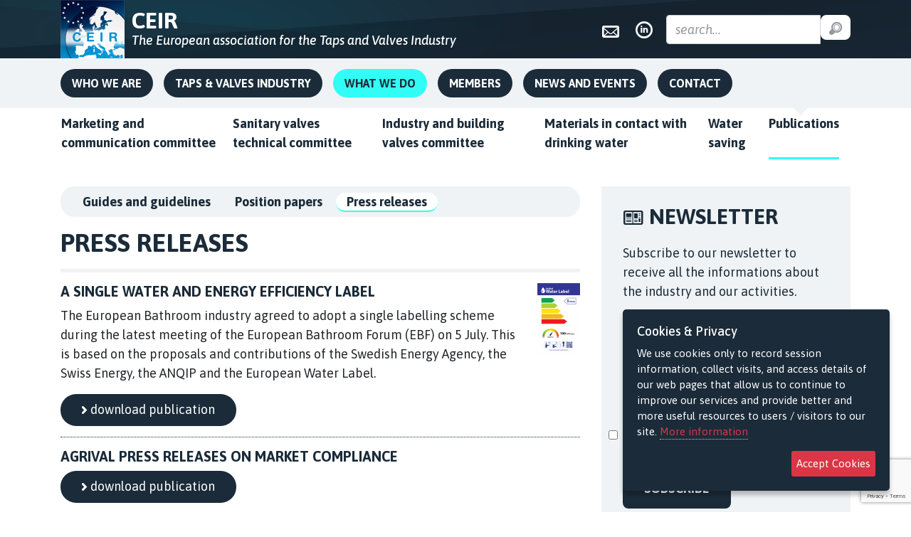

--- FILE ---
content_type: text/html; charset=UTF-8
request_url: https://www.ceir.eu/en/what-we-do/publications/press-releases
body_size: 18911
content:
<!DOCTYPE html>
<html>

<head>

	<title>CEIR | Press releases</title>
	<meta charset="utf-8" />
	<meta name="viewport" content="width=device-width, initial-scale=1.0"/>
	<meta name="apple-mobile-web-app-capable" content="yes"/>
	<meta name="apple-touch-fullscreen" content="yes"/>

	<link href="/favicon.ico" type="image/x-icon" rel="shortcut icon" />
	<link href="/favicon.ico" type="image/x-icon" rel="icon" />
	<link rel="apple-touch-icon" href="/apple-touch-icon.png"/>

			<!-- Latest compiled and minified CSS -->
				<link rel="stylesheet" href="https://cdn.jsdelivr.net/npm/bootstrap@4.6.2/dist/css/bootstrap.min.css" integrity="sha384-xOolHFLEh07PJGoPkLv1IbcEPTNtaed2xpHsD9ESMhqIYd0nLMwNLD69Npy4HI+N" crossorigin="anonymous">
		<link rel="stylesheet" href="https://maxcdn.bootstrapcdn.com/font-awesome/4.4.0/css/font-awesome.min.css" />
		<link rel="stylesheet" href="/resources/css/font-awesome.min.css" />
		<link rel="stylesheet" href="/resources/css/typicons.min.css" />
		<link href="https://fonts.googleapis.com/css?family=Asap:400,400i,500,500i,700" rel="stylesheet">

		<link href="/medias/css/main.css?1769015555" rel="stylesheet" media="screen,print"/>
		<link href="/medias/css/cookieBar.css" rel="stylesheet" media="screen,print"/>
		<link href="https://vjs.zencdn.net/7.11.4/video-js.css" rel="stylesheet" />

		
		
			
					<script src="https://code.jquery.com/jquery-3.2.1.min.js" crossorigin="anonymous"></script>
		<script src="https://cdnjs.cloudflare.com/ajax/libs/popper.js/1.11.0/umd/popper.min.js" integrity="sha384-b/U6ypiBEHpOf/4+1nzFpr53nxSS+GLCkfwBdFNTxtclqqenISfwAzpKaMNFNmj4" crossorigin="anonymous"></script>
		<script src="https://maxcdn.bootstrapcdn.com/bootstrap/4.0.0-beta/js/bootstrap.min.js" integrity="sha384-h0AbiXch4ZDo7tp9hKZ4TsHbi047NrKGLO3SEJAg45jXxnGIfYzk4Si90RDIqNm1" crossorigin="anonymous"></script>
		<script type="text/javascript" src="/medias/js/jquery.ihavecookies.js"></script>
		<script src="https://vjs.zencdn.net/7.11.4/video.min.js"></script>

		<script src="https://www.google.com/recaptcha/api.js?render=6Lca_VIcAAAAAGcx8YKSOkrHbdItuugmjmCv-W4m"></script>

		
							<script>
				$(document).ready(function(){
					$('body').ihavecookies({
						title: "Cookies & Privacy",
						message: "We use cookies only to record session information, collect visits, and access details of our web pages that allow us to continue to improve our services and provide better and more useful resources to users / visitors to our site.",
						link: "/en/footer/privacy-policy",
						advancedBtnLabel: ""
					});
				});
			</script>
				<!-- check_7r6N3Sgw -->

</head>

<body class=" tem-14">
			<div class="topbar"><!-- fixed-top -->
	<div class="container m-t-0">
		<div class="row">
			<div class="col">
<!--
				<button class="navbar-toggler" type="button" data-toggle="collapse" data-target="#navbarsExampleDefault" aria-controls="navbarsExampleDefault" aria-expanded="false" aria-label="Toggle navigation">
					<span class="navbar-toggler-icon"></span>
				</button>
-->
				<a class="topbar-brand align-middle" href="/">
					<img src="/medias/img/logo_ceir.png" width="90" height="82" alt="CEIR logo" />
					<div class="name">CEIR</div>
					<div class="baseline">The European association for the Taps and Valves Industry</div>
				</a>	
			</div>
			<div class="col align-middle d-none d-lg-block">
				<form class="form-inline my-2 my-lg-0 float-right" role="search" style="height: 100%;" action="/en/search-results">
					<a href="/page/redirect/3"><span class="typcn typcn-mail" style="color: #FFFFFF; font-size: 32px; margin-right: 15px;"></span></a>
					<a href="https://fr.linkedin.com/company/ceir-association" target="_blank"><span class="typcn typcn-social-linkedin-circular" style="color: #FFFFFF; font-size: 32px; margin-right: 15px;"></span></a>
					<div class="input-group add-on">
						<input class="form-control" placeholder="search..." name="keywords" id="srch-term" type="text">
						<div class="input-group-btn">
							<button class="btn" type="submit"><i class="typcn typcn-zoom"></i></button>
						</div>
					</div>
				</form>
			</div>
		</div>
	</div>

	<div class="d-block d-lg-none nav1stLevelBg">
		<div class="container m-t-0">
			<div class="col-12">
				<div class="form-group">
															<select onchange="document.location.href=this.value" class="form-control">
						<option value="">Navigation</option>
																		<option value="/en/who-we-are" >Who we are</option>
																								<option value="/en/taps-valves-industry" >Taps & valves industry</option>
																								<option value="/en/what-we-do" selected>What we do</option>
																								<option value="/en/members" >Members</option>
																								<option value="/en/news-and-events" >News and events</option>
																								<option value="/en/contact" >Contact</option>
																																																																		<option value="/en/search-results">Search</option>
						<option value="https://fr.linkedin.com/company/ceir-association" target="_blank">Linkedin</option>
					</select>

									</div>
			</div>
		</div>
	</div>

	<div class="d-none d-lg-block nav nav-pills nav1stLevelBg"><div class="container m-t-0"><div class="col-12 d-none d-lg-block" style="padding: 0;"><ul class="nav nav-pills ">
<li class="nav-item"><a href="/en/who-we-are" class="nav-link ">Who we are</a></li>
<li class="nav-item"><a href="/en/taps-valves-industry" class="nav-link ">Taps &amp; valves industry</a></li>
<li class="nav-item"><a href="/en/what-we-do" class="nav-link active">What we do</a></li>
<li class="nav-item"><a href="/en/members" class="nav-link ">Members</a></li>
<li class="nav-item"><a href="/en/news-and-events" class="nav-link ">News and events</a></li>
<li class="nav-item"><a href="/en/contact" class="nav-link ">Contact</a></li>
</ul></div></div></div><div class="nav2ndLevel"><nav class="container navbar navbar-expand-lg"><div class="nav2ndLevel"><ul id="sub-6" class="navbar-nav">
<li class="nav-item "><a href="/en/what-we-do/marketing-and-communication-committee">Marketing and communication committee</a></li>
<li class="nav-item "><a href="/en/what-we-do/sanitary-valves-technical-committee">Sanitary valves technical committee</a></li>
<li class="nav-item "><a href="/en/what-we-do/industry-and-building-valves-committee">Industry and building valves committee</a></li>
<li class="nav-item "><a href="/en/what-we-do/materials-in-contact-with-drinking-water">Materials in contact with drinking water</a></li>
<li class="nav-item "><a href="/en/what-we-do/water-saving">Water saving</a></li>
<li class="nav-item active"><a href="/en/what-we-do/publications">Publications</a></li>
</ul></div></nav></div>

</div>	
						<div class="container"><!-- style="margin-top: 152px;" -->
												<div class="row">
				<div class="col-lg-8 mainZone">
	<div class="nav3rdLevelBg">
								<span class="item"><a href="/en/what-we-do/publications/guides-and-guidelines">Guides and guidelines</a></span>
											<span class="item"><a href="/en/what-we-do/publications/position-papers">Position papers</a></span>
											<span class="item on"><a href="/en/what-we-do/publications/press-releases">Press releases</a></span>
						</div>
	<h1>Press releases</h1>
	<div class="publicationsList">
				
<div id="object-83" class="publication file x-reflex-object-content">
			<img src="/medias/files/thumbs/60x_5b48d467c742e_ILLUSTRATION_0.png" alt="" style="float: right; margin-left: 15px;"/>
	
	<h2>
		<a href="/download/file/484170.pdf" target="_blank">A single water and energy efficiency label </a>	</h2>
	<p>The European Bathroom industry agreed to adopt a single labelling scheme during the latest meeting of the European Bathroom Forum (EBF) on 5 July. This is based on the proposals and contributions of the Swedish Energy Agency, the Swiss Energy, the ANQIP and the European Water Label.<o:p></o:p></p>

			<a href="/download/file/484170.pdf" class="readMore" style="margin-top: 0;">download publication</a>
		<div class="clear"></div>
</div>		
<div id="object-72" class="publication file x-reflex-object-content">
	
	<h2>
		<a href="/download/file/292427.pdf" target="_blank">AGRIVAL Press releases on market compliance</a>	</h2>
	
			<a href="/download/file/292427.pdf" class="readMore" style="margin-top: 0;">download publication</a>
		<div class="clear"></div>
</div>		
<div id="object-54" class="publication file x-reflex-object-content">
	
	<h2>
		<a href="/download/file/7919.pdf" target="_blank">European Bathroom Forum: Water Label gaining more and more supporters</a>	</h2>
	<p>The European Bathroom Industry took a major step forward during the CERSAIE Ceramic Fair in Bologna (Italy).</p>

			<a href="/download/file/7919.pdf" class="readMore" style="margin-top: 0;">download publication</a>
		<div class="clear"></div>
</div>		
<div id="object-36" class="publication file x-reflex-object-content">
	
	<h2>
		<a href="/download/file/2249.pdf" target="_blank">Le congrès européen 2017 de la robinetterie</a>	</h2>
	<p>Le Congr&egrave;s Europ&eacute;en 2017 de la Robinetterie, organis&eacute; par le CEIR (Comit&eacute; Europ&eacute;en des Industriels de la Robinetterie) s&rsquo;est tenu &agrave; Bruxelles les 8 et 9 juin derniers.</p>

			<a href="/download/file/2249.pdf" class="readMore" style="margin-top: 0;">download publication</a>
		<div class="clear"></div>
</div>		
<div id="object-37" class="publication file x-reflex-object-content">
	
	<h2>
		<a href="/download/file/2257.pdf" target="_blank">CEIR Congress 2017 - Ugo Pettinaroli becomes new President</a>	</h2>
	<p>Ugo Pettinaroli became CEIR President and a new Board was elected for the period 2017-2019 on the occasion of the CEIR annual Congress on 8 &amp; 9 June 2017 in Brussels.</p>

			<a href="/download/file/2257.pdf" class="readMore" style="margin-top: 0;">download publication</a>
		<div class="clear"></div>
</div>		
<div id="object-38" class="publication file x-reflex-object-content">
	
	<h2>
		<a href="/download/file/2266.pdf" target="_blank">CEIR Congress 2015: new President, new Secretary General, new member</a>	</h2>
	<p>On 13 June 2015, Pascal Vinzio was elected CEIR President for the period 2015-2017 together with a new Board and a new Secretary General. CEIR also welcomed a new member: SEDAL.</p>

			<a href="/download/file/2266.pdf" class="readMore" style="margin-top: 0;">download publication</a>
		<div class="clear"></div>
</div>		
<div id="object-39" class="publication file x-reflex-object-content">
	
	<h2>
		<a href="/download/file/2276.pdf" target="_blank">CEIR has joined INGRESS: the INdustry GRoup on European Standardisation Strategy</a>	</h2>
	<p>The INGRESS platform has been created from the common wish to jointly inform European policy makers about industry&rsquo;s interests and priorities for using harmonised standards in the framework of Regulation EU 1025/2012. Therefore, CEIR decided to join INGRESS and team up with the 17 European industry associations which are members of this platform.</p>

			<a href="/download/file/2276.pdf" class="readMore" style="margin-top: 0;">download publication</a>
		<div class="clear"></div>
</div>		
<div id="object-40" class="publication file x-reflex-object-content">
	
	<h2>
		<a href="/download/file/2287.pdf" target="_blank">CEIR becomes Associate Member of Orgalime</a>	</h2>
	<p>Brussels, 28 June 2012<br />
&quot;This is very good news for CEIR&quot;, says Bulent Haciraifoglu, CEIR President. &quot;CEIR is a truly European association that has been representing the European taps and valves industry for years. CEIR members have devoted a great deal of time and energy working for their association and membership of Orgalime is recognition of their hard work. CEIR membership will herald the start of intensive cooperation with Orgalime members. CEIR members will benefit as CEIR can use the Orgalime network to promote the interests of the taps and valves industry.&quot;</p>

			<a href="/download/file/2287.pdf" class="readMore" style="margin-top: 0;">download publication</a>
		<div class="clear"></div>
</div>
	</div>
</div>
							<div class="col-lg-4 rightCol">
													<div class="newsletterBlock">
	<div class="title"><span class="typcn typcn-news"></span> Newsletter</div>
		<div class="text">
		Subscribe to our newsletter to receive all the informations about the industry and our activities.
	</div>
	<div class="container">
		<form action="/services/contact/register" method="post" id="formSubscribe">
			<input type="hidden" name="subscribeName" value="newsletter" />
			<input type="hidden" name="referer_url" value="/en/what-we-do/publications/press-releases" />
			<div class="form-group row">
				<input type="text" class="form-control" id="firstName" name="user[firstName]" placeholder="First name" />
			</div>
			<div class="form-group row">
				<input type="text" class="form-control" id="lastName" name="user[lastName]" placeholder="Last name" />
			</div>
			<div class="form-group row">
				<input type="email" class="form-control" id="email" name="user[email]" placeholder="Email address" required />
			</div>
			<div class="form-group row">
				<label class="form-check-label text-left" for="accept" style="font-weight: normal; font-size: 14px;">
					<input class="form-check-input" type="checkbox" value="" id="accept" required> I allow CEIR to use my data in order to receive the newsletter
				</label>
			</div>
			<div class="form-group row">
				<button type="submit" id="btnSubmitSubscribe" class="btn btn-primary">Subscribe</button>
			</div>
		</form>
	</div>
</div>
<a href="/page/redirect/31"><img src="/medias/img/b_joining_us.jpg" border="0" alt="Discover to joining us" class="img-fluid" style="margin-top: 30px;" /></a>
<a href="/page/redirect/26"><img src="/medias/img/b_publications.jpg" border="0" alt="Our publications" class="img-fluid" style="margin-top: 30px;" /></a>											</div>
				</div>
			</div>
			     

			<div id="footer">
	<div class="container">
		<div class="row">
			<div class="col-lg-6">
				<p>© CEIR 2026
	 - 
	<a href="/en/footer/privacy-policy">Privacy policy</a>
</p>
				<div class="row">
<div class="col-md-6"><ul class="map">
<li>
<a href="/en/who-we-are">Who we are</a><ul>
<li><a href="/en/who-we-are/what-is-ceir">What is CEIR?</a></li>
<li><a href="/en/who-we-are/vision-and-mission">Vision and mission</a></li>
<li><a href="/en/who-we-are/governance">Governance</a></li>
</ul>
</li>
<li>
<a href="/en/taps-valves-industry">Taps &amp; valves industry</a><ul>
<li><a href="/en/taps-valves-industry/the-european-taps-and-valves-industry">The European Taps and Valves Industry</a></li>
<li><a href="/en/taps-valves-industry/what-are-taps-and-valves">What are taps and valves?</a></li>
<li><a href="/en/taps-valves-industry/valve-glossary">Valve glossary</a></li>
</ul>
</li>
<li>
<a href="/en/members">Members</a><ul>
<li><a href="/en/members/member-associations">Member associations</a></li>
<li><a href="/en/members/member-companies">Member companies</a></li>
<li><a href="/en/members/benefits-of-joining-ceir">Benefits of Joining CEIR</a></li>
<li><a href="/en/members/how-to-become-a-member">How to become a member?</a></li>
</ul>
</li>
</ul></div>
<div class="col-md-6"><ul class="map">
<li>
<a href="/en/what-we-do">What we do</a><ul>
<li><a href="/en/what-we-do/marketing-and-communication-committee">Marketing and communication committee</a></li>
<li><a href="/en/what-we-do/sanitary-valves-technical-committee">Sanitary valves technical committee</a></li>
<li><a href="/en/what-we-do/industry-and-building-valves-committee">Industry and building valves committee</a></li>
<li><a href="/en/what-we-do/materials-in-contact-with-drinking-water">Materials in contact with drinking water</a></li>
<li><a href="/en/what-we-do/water-saving">Water saving</a></li>
<li><a href="/en/what-we-do/publications">Publications</a></li>
</ul>
</li>
<li><a href="/en/news-and-events">News and events</a></li>
<li><a href="/en/contact">Contact</a></li>
</ul></div>
</div>

			</div>
			<div class="col-lg-6">
				<div class="address">
					<div class="text">
						<div class="title">How to join us</div>
						<div class="container content">
							<div class="row">
								<div class="col-md-6">
									<div class="subtitle"><span class="typcn typcn-location"></span> Address</div>
									<p>
										CEIR<br>
										BluePoint Brussels<br>
										Boulevard Auguste Reyers, 80<br>
										B-1030 Brussels
									</p>
									<div class="subtitle"><span class="typcn typcn-phone"></span> Phone</div>
									<p>+32-2-206 68 67</p>
								</div>
								<div class="col-md-6">
									<div class="subtitle"><span class="typcn typcn-mail"></span> Email</div>
									<p><a href="mailto:secretariat@ceir.eu">secretariat@ceir.eu</a></p>
									<div class="subtitle"><span class="typcn typcn-social-linkedin-circular"></span> Linkedin</div>
									<p><a href="https://fr.linkedin.com/company/ceir-association" target="_blank"><span class="typcn typcn-chevron-right"></span> click here</a></p>
								</div>
							</div>
						</div>
					</div>
					<div class="background"></div>
				</div>
			</div>
		</div>
	</div>
</div>	
	
	
	<script>
		$('#formSubscribe').submit(function(event) {
			event.preventDefault();
			grecaptcha.ready(function() {
				grecaptcha.execute('6Lca_VIcAAAAAGcx8YKSOkrHbdItuugmjmCv-W4m', {action: 'register'}).then(function(token) {
					$('#formSubscribe').prepend('<input type="hidden" name="token" value="' + token + '">');
					$('#formSubscribe').prepend('<input type="hidden" name="action" value="register">');
					$('#formSubscribe').unbind('submit').submit();
				});
			});
		});
	</script>

		<!-- Piwik -->
	<script type="text/javascript">
		var _paq = _paq || [];
		_paq.push(['trackPageView']);
		_paq.push(['enableLinkTracking']);
		(function() {
			var u="//stats.leseclaireurs.com/";
			_paq.push(['setTrackerUrl', u+'piwik.php']);
			_paq.push(['setSiteId', 12]);
			var d=document, g=d.createElement('script'), s=d.getElementsByTagName('script')[0];
			g.type='text/javascript'; g.async=true; g.defer=true; g.src=u+'piwik.js'; s.parentNode.insertBefore(g,s);
		})();
	</script>
	<noscript><p><img src="//stats.leseclaireurs.com/piwik.php?idsite=12" style="border:0;" alt="" /></p></noscript>
	<!-- End Piwik Code -->

	<script type="text/javascript">
		var _gaq = _gaq || [];
		_gaq.push(['_setAccount', 'UA-22735337-1']);
		_gaq.push(['_trackPageview']);
		(function() {
			var ga = document.createElement('script'); ga.type = 'text/javascript'; ga.async = true;
			ga.src = ('https:' == document.location.protocol ? 'https://ssl' : 'http://www') + '.google-analytics.com/ga.js';
			var s = document.getElementsByTagName('script')[0]; s.parentNode.insertBefore(ga, s);
		})();
	</script>
	</body>
</html>

--- FILE ---
content_type: text/html; charset=utf-8
request_url: https://www.google.com/recaptcha/api2/anchor?ar=1&k=6Lca_VIcAAAAAGcx8YKSOkrHbdItuugmjmCv-W4m&co=aHR0cHM6Ly93d3cuY2Vpci5ldTo0NDM.&hl=en&v=PoyoqOPhxBO7pBk68S4YbpHZ&size=invisible&anchor-ms=20000&execute-ms=30000&cb=dkrv5x664h6r
body_size: 48629
content:
<!DOCTYPE HTML><html dir="ltr" lang="en"><head><meta http-equiv="Content-Type" content="text/html; charset=UTF-8">
<meta http-equiv="X-UA-Compatible" content="IE=edge">
<title>reCAPTCHA</title>
<style type="text/css">
/* cyrillic-ext */
@font-face {
  font-family: 'Roboto';
  font-style: normal;
  font-weight: 400;
  font-stretch: 100%;
  src: url(//fonts.gstatic.com/s/roboto/v48/KFO7CnqEu92Fr1ME7kSn66aGLdTylUAMa3GUBHMdazTgWw.woff2) format('woff2');
  unicode-range: U+0460-052F, U+1C80-1C8A, U+20B4, U+2DE0-2DFF, U+A640-A69F, U+FE2E-FE2F;
}
/* cyrillic */
@font-face {
  font-family: 'Roboto';
  font-style: normal;
  font-weight: 400;
  font-stretch: 100%;
  src: url(//fonts.gstatic.com/s/roboto/v48/KFO7CnqEu92Fr1ME7kSn66aGLdTylUAMa3iUBHMdazTgWw.woff2) format('woff2');
  unicode-range: U+0301, U+0400-045F, U+0490-0491, U+04B0-04B1, U+2116;
}
/* greek-ext */
@font-face {
  font-family: 'Roboto';
  font-style: normal;
  font-weight: 400;
  font-stretch: 100%;
  src: url(//fonts.gstatic.com/s/roboto/v48/KFO7CnqEu92Fr1ME7kSn66aGLdTylUAMa3CUBHMdazTgWw.woff2) format('woff2');
  unicode-range: U+1F00-1FFF;
}
/* greek */
@font-face {
  font-family: 'Roboto';
  font-style: normal;
  font-weight: 400;
  font-stretch: 100%;
  src: url(//fonts.gstatic.com/s/roboto/v48/KFO7CnqEu92Fr1ME7kSn66aGLdTylUAMa3-UBHMdazTgWw.woff2) format('woff2');
  unicode-range: U+0370-0377, U+037A-037F, U+0384-038A, U+038C, U+038E-03A1, U+03A3-03FF;
}
/* math */
@font-face {
  font-family: 'Roboto';
  font-style: normal;
  font-weight: 400;
  font-stretch: 100%;
  src: url(//fonts.gstatic.com/s/roboto/v48/KFO7CnqEu92Fr1ME7kSn66aGLdTylUAMawCUBHMdazTgWw.woff2) format('woff2');
  unicode-range: U+0302-0303, U+0305, U+0307-0308, U+0310, U+0312, U+0315, U+031A, U+0326-0327, U+032C, U+032F-0330, U+0332-0333, U+0338, U+033A, U+0346, U+034D, U+0391-03A1, U+03A3-03A9, U+03B1-03C9, U+03D1, U+03D5-03D6, U+03F0-03F1, U+03F4-03F5, U+2016-2017, U+2034-2038, U+203C, U+2040, U+2043, U+2047, U+2050, U+2057, U+205F, U+2070-2071, U+2074-208E, U+2090-209C, U+20D0-20DC, U+20E1, U+20E5-20EF, U+2100-2112, U+2114-2115, U+2117-2121, U+2123-214F, U+2190, U+2192, U+2194-21AE, U+21B0-21E5, U+21F1-21F2, U+21F4-2211, U+2213-2214, U+2216-22FF, U+2308-230B, U+2310, U+2319, U+231C-2321, U+2336-237A, U+237C, U+2395, U+239B-23B7, U+23D0, U+23DC-23E1, U+2474-2475, U+25AF, U+25B3, U+25B7, U+25BD, U+25C1, U+25CA, U+25CC, U+25FB, U+266D-266F, U+27C0-27FF, U+2900-2AFF, U+2B0E-2B11, U+2B30-2B4C, U+2BFE, U+3030, U+FF5B, U+FF5D, U+1D400-1D7FF, U+1EE00-1EEFF;
}
/* symbols */
@font-face {
  font-family: 'Roboto';
  font-style: normal;
  font-weight: 400;
  font-stretch: 100%;
  src: url(//fonts.gstatic.com/s/roboto/v48/KFO7CnqEu92Fr1ME7kSn66aGLdTylUAMaxKUBHMdazTgWw.woff2) format('woff2');
  unicode-range: U+0001-000C, U+000E-001F, U+007F-009F, U+20DD-20E0, U+20E2-20E4, U+2150-218F, U+2190, U+2192, U+2194-2199, U+21AF, U+21E6-21F0, U+21F3, U+2218-2219, U+2299, U+22C4-22C6, U+2300-243F, U+2440-244A, U+2460-24FF, U+25A0-27BF, U+2800-28FF, U+2921-2922, U+2981, U+29BF, U+29EB, U+2B00-2BFF, U+4DC0-4DFF, U+FFF9-FFFB, U+10140-1018E, U+10190-1019C, U+101A0, U+101D0-101FD, U+102E0-102FB, U+10E60-10E7E, U+1D2C0-1D2D3, U+1D2E0-1D37F, U+1F000-1F0FF, U+1F100-1F1AD, U+1F1E6-1F1FF, U+1F30D-1F30F, U+1F315, U+1F31C, U+1F31E, U+1F320-1F32C, U+1F336, U+1F378, U+1F37D, U+1F382, U+1F393-1F39F, U+1F3A7-1F3A8, U+1F3AC-1F3AF, U+1F3C2, U+1F3C4-1F3C6, U+1F3CA-1F3CE, U+1F3D4-1F3E0, U+1F3ED, U+1F3F1-1F3F3, U+1F3F5-1F3F7, U+1F408, U+1F415, U+1F41F, U+1F426, U+1F43F, U+1F441-1F442, U+1F444, U+1F446-1F449, U+1F44C-1F44E, U+1F453, U+1F46A, U+1F47D, U+1F4A3, U+1F4B0, U+1F4B3, U+1F4B9, U+1F4BB, U+1F4BF, U+1F4C8-1F4CB, U+1F4D6, U+1F4DA, U+1F4DF, U+1F4E3-1F4E6, U+1F4EA-1F4ED, U+1F4F7, U+1F4F9-1F4FB, U+1F4FD-1F4FE, U+1F503, U+1F507-1F50B, U+1F50D, U+1F512-1F513, U+1F53E-1F54A, U+1F54F-1F5FA, U+1F610, U+1F650-1F67F, U+1F687, U+1F68D, U+1F691, U+1F694, U+1F698, U+1F6AD, U+1F6B2, U+1F6B9-1F6BA, U+1F6BC, U+1F6C6-1F6CF, U+1F6D3-1F6D7, U+1F6E0-1F6EA, U+1F6F0-1F6F3, U+1F6F7-1F6FC, U+1F700-1F7FF, U+1F800-1F80B, U+1F810-1F847, U+1F850-1F859, U+1F860-1F887, U+1F890-1F8AD, U+1F8B0-1F8BB, U+1F8C0-1F8C1, U+1F900-1F90B, U+1F93B, U+1F946, U+1F984, U+1F996, U+1F9E9, U+1FA00-1FA6F, U+1FA70-1FA7C, U+1FA80-1FA89, U+1FA8F-1FAC6, U+1FACE-1FADC, U+1FADF-1FAE9, U+1FAF0-1FAF8, U+1FB00-1FBFF;
}
/* vietnamese */
@font-face {
  font-family: 'Roboto';
  font-style: normal;
  font-weight: 400;
  font-stretch: 100%;
  src: url(//fonts.gstatic.com/s/roboto/v48/KFO7CnqEu92Fr1ME7kSn66aGLdTylUAMa3OUBHMdazTgWw.woff2) format('woff2');
  unicode-range: U+0102-0103, U+0110-0111, U+0128-0129, U+0168-0169, U+01A0-01A1, U+01AF-01B0, U+0300-0301, U+0303-0304, U+0308-0309, U+0323, U+0329, U+1EA0-1EF9, U+20AB;
}
/* latin-ext */
@font-face {
  font-family: 'Roboto';
  font-style: normal;
  font-weight: 400;
  font-stretch: 100%;
  src: url(//fonts.gstatic.com/s/roboto/v48/KFO7CnqEu92Fr1ME7kSn66aGLdTylUAMa3KUBHMdazTgWw.woff2) format('woff2');
  unicode-range: U+0100-02BA, U+02BD-02C5, U+02C7-02CC, U+02CE-02D7, U+02DD-02FF, U+0304, U+0308, U+0329, U+1D00-1DBF, U+1E00-1E9F, U+1EF2-1EFF, U+2020, U+20A0-20AB, U+20AD-20C0, U+2113, U+2C60-2C7F, U+A720-A7FF;
}
/* latin */
@font-face {
  font-family: 'Roboto';
  font-style: normal;
  font-weight: 400;
  font-stretch: 100%;
  src: url(//fonts.gstatic.com/s/roboto/v48/KFO7CnqEu92Fr1ME7kSn66aGLdTylUAMa3yUBHMdazQ.woff2) format('woff2');
  unicode-range: U+0000-00FF, U+0131, U+0152-0153, U+02BB-02BC, U+02C6, U+02DA, U+02DC, U+0304, U+0308, U+0329, U+2000-206F, U+20AC, U+2122, U+2191, U+2193, U+2212, U+2215, U+FEFF, U+FFFD;
}
/* cyrillic-ext */
@font-face {
  font-family: 'Roboto';
  font-style: normal;
  font-weight: 500;
  font-stretch: 100%;
  src: url(//fonts.gstatic.com/s/roboto/v48/KFO7CnqEu92Fr1ME7kSn66aGLdTylUAMa3GUBHMdazTgWw.woff2) format('woff2');
  unicode-range: U+0460-052F, U+1C80-1C8A, U+20B4, U+2DE0-2DFF, U+A640-A69F, U+FE2E-FE2F;
}
/* cyrillic */
@font-face {
  font-family: 'Roboto';
  font-style: normal;
  font-weight: 500;
  font-stretch: 100%;
  src: url(//fonts.gstatic.com/s/roboto/v48/KFO7CnqEu92Fr1ME7kSn66aGLdTylUAMa3iUBHMdazTgWw.woff2) format('woff2');
  unicode-range: U+0301, U+0400-045F, U+0490-0491, U+04B0-04B1, U+2116;
}
/* greek-ext */
@font-face {
  font-family: 'Roboto';
  font-style: normal;
  font-weight: 500;
  font-stretch: 100%;
  src: url(//fonts.gstatic.com/s/roboto/v48/KFO7CnqEu92Fr1ME7kSn66aGLdTylUAMa3CUBHMdazTgWw.woff2) format('woff2');
  unicode-range: U+1F00-1FFF;
}
/* greek */
@font-face {
  font-family: 'Roboto';
  font-style: normal;
  font-weight: 500;
  font-stretch: 100%;
  src: url(//fonts.gstatic.com/s/roboto/v48/KFO7CnqEu92Fr1ME7kSn66aGLdTylUAMa3-UBHMdazTgWw.woff2) format('woff2');
  unicode-range: U+0370-0377, U+037A-037F, U+0384-038A, U+038C, U+038E-03A1, U+03A3-03FF;
}
/* math */
@font-face {
  font-family: 'Roboto';
  font-style: normal;
  font-weight: 500;
  font-stretch: 100%;
  src: url(//fonts.gstatic.com/s/roboto/v48/KFO7CnqEu92Fr1ME7kSn66aGLdTylUAMawCUBHMdazTgWw.woff2) format('woff2');
  unicode-range: U+0302-0303, U+0305, U+0307-0308, U+0310, U+0312, U+0315, U+031A, U+0326-0327, U+032C, U+032F-0330, U+0332-0333, U+0338, U+033A, U+0346, U+034D, U+0391-03A1, U+03A3-03A9, U+03B1-03C9, U+03D1, U+03D5-03D6, U+03F0-03F1, U+03F4-03F5, U+2016-2017, U+2034-2038, U+203C, U+2040, U+2043, U+2047, U+2050, U+2057, U+205F, U+2070-2071, U+2074-208E, U+2090-209C, U+20D0-20DC, U+20E1, U+20E5-20EF, U+2100-2112, U+2114-2115, U+2117-2121, U+2123-214F, U+2190, U+2192, U+2194-21AE, U+21B0-21E5, U+21F1-21F2, U+21F4-2211, U+2213-2214, U+2216-22FF, U+2308-230B, U+2310, U+2319, U+231C-2321, U+2336-237A, U+237C, U+2395, U+239B-23B7, U+23D0, U+23DC-23E1, U+2474-2475, U+25AF, U+25B3, U+25B7, U+25BD, U+25C1, U+25CA, U+25CC, U+25FB, U+266D-266F, U+27C0-27FF, U+2900-2AFF, U+2B0E-2B11, U+2B30-2B4C, U+2BFE, U+3030, U+FF5B, U+FF5D, U+1D400-1D7FF, U+1EE00-1EEFF;
}
/* symbols */
@font-face {
  font-family: 'Roboto';
  font-style: normal;
  font-weight: 500;
  font-stretch: 100%;
  src: url(//fonts.gstatic.com/s/roboto/v48/KFO7CnqEu92Fr1ME7kSn66aGLdTylUAMaxKUBHMdazTgWw.woff2) format('woff2');
  unicode-range: U+0001-000C, U+000E-001F, U+007F-009F, U+20DD-20E0, U+20E2-20E4, U+2150-218F, U+2190, U+2192, U+2194-2199, U+21AF, U+21E6-21F0, U+21F3, U+2218-2219, U+2299, U+22C4-22C6, U+2300-243F, U+2440-244A, U+2460-24FF, U+25A0-27BF, U+2800-28FF, U+2921-2922, U+2981, U+29BF, U+29EB, U+2B00-2BFF, U+4DC0-4DFF, U+FFF9-FFFB, U+10140-1018E, U+10190-1019C, U+101A0, U+101D0-101FD, U+102E0-102FB, U+10E60-10E7E, U+1D2C0-1D2D3, U+1D2E0-1D37F, U+1F000-1F0FF, U+1F100-1F1AD, U+1F1E6-1F1FF, U+1F30D-1F30F, U+1F315, U+1F31C, U+1F31E, U+1F320-1F32C, U+1F336, U+1F378, U+1F37D, U+1F382, U+1F393-1F39F, U+1F3A7-1F3A8, U+1F3AC-1F3AF, U+1F3C2, U+1F3C4-1F3C6, U+1F3CA-1F3CE, U+1F3D4-1F3E0, U+1F3ED, U+1F3F1-1F3F3, U+1F3F5-1F3F7, U+1F408, U+1F415, U+1F41F, U+1F426, U+1F43F, U+1F441-1F442, U+1F444, U+1F446-1F449, U+1F44C-1F44E, U+1F453, U+1F46A, U+1F47D, U+1F4A3, U+1F4B0, U+1F4B3, U+1F4B9, U+1F4BB, U+1F4BF, U+1F4C8-1F4CB, U+1F4D6, U+1F4DA, U+1F4DF, U+1F4E3-1F4E6, U+1F4EA-1F4ED, U+1F4F7, U+1F4F9-1F4FB, U+1F4FD-1F4FE, U+1F503, U+1F507-1F50B, U+1F50D, U+1F512-1F513, U+1F53E-1F54A, U+1F54F-1F5FA, U+1F610, U+1F650-1F67F, U+1F687, U+1F68D, U+1F691, U+1F694, U+1F698, U+1F6AD, U+1F6B2, U+1F6B9-1F6BA, U+1F6BC, U+1F6C6-1F6CF, U+1F6D3-1F6D7, U+1F6E0-1F6EA, U+1F6F0-1F6F3, U+1F6F7-1F6FC, U+1F700-1F7FF, U+1F800-1F80B, U+1F810-1F847, U+1F850-1F859, U+1F860-1F887, U+1F890-1F8AD, U+1F8B0-1F8BB, U+1F8C0-1F8C1, U+1F900-1F90B, U+1F93B, U+1F946, U+1F984, U+1F996, U+1F9E9, U+1FA00-1FA6F, U+1FA70-1FA7C, U+1FA80-1FA89, U+1FA8F-1FAC6, U+1FACE-1FADC, U+1FADF-1FAE9, U+1FAF0-1FAF8, U+1FB00-1FBFF;
}
/* vietnamese */
@font-face {
  font-family: 'Roboto';
  font-style: normal;
  font-weight: 500;
  font-stretch: 100%;
  src: url(//fonts.gstatic.com/s/roboto/v48/KFO7CnqEu92Fr1ME7kSn66aGLdTylUAMa3OUBHMdazTgWw.woff2) format('woff2');
  unicode-range: U+0102-0103, U+0110-0111, U+0128-0129, U+0168-0169, U+01A0-01A1, U+01AF-01B0, U+0300-0301, U+0303-0304, U+0308-0309, U+0323, U+0329, U+1EA0-1EF9, U+20AB;
}
/* latin-ext */
@font-face {
  font-family: 'Roboto';
  font-style: normal;
  font-weight: 500;
  font-stretch: 100%;
  src: url(//fonts.gstatic.com/s/roboto/v48/KFO7CnqEu92Fr1ME7kSn66aGLdTylUAMa3KUBHMdazTgWw.woff2) format('woff2');
  unicode-range: U+0100-02BA, U+02BD-02C5, U+02C7-02CC, U+02CE-02D7, U+02DD-02FF, U+0304, U+0308, U+0329, U+1D00-1DBF, U+1E00-1E9F, U+1EF2-1EFF, U+2020, U+20A0-20AB, U+20AD-20C0, U+2113, U+2C60-2C7F, U+A720-A7FF;
}
/* latin */
@font-face {
  font-family: 'Roboto';
  font-style: normal;
  font-weight: 500;
  font-stretch: 100%;
  src: url(//fonts.gstatic.com/s/roboto/v48/KFO7CnqEu92Fr1ME7kSn66aGLdTylUAMa3yUBHMdazQ.woff2) format('woff2');
  unicode-range: U+0000-00FF, U+0131, U+0152-0153, U+02BB-02BC, U+02C6, U+02DA, U+02DC, U+0304, U+0308, U+0329, U+2000-206F, U+20AC, U+2122, U+2191, U+2193, U+2212, U+2215, U+FEFF, U+FFFD;
}
/* cyrillic-ext */
@font-face {
  font-family: 'Roboto';
  font-style: normal;
  font-weight: 900;
  font-stretch: 100%;
  src: url(//fonts.gstatic.com/s/roboto/v48/KFO7CnqEu92Fr1ME7kSn66aGLdTylUAMa3GUBHMdazTgWw.woff2) format('woff2');
  unicode-range: U+0460-052F, U+1C80-1C8A, U+20B4, U+2DE0-2DFF, U+A640-A69F, U+FE2E-FE2F;
}
/* cyrillic */
@font-face {
  font-family: 'Roboto';
  font-style: normal;
  font-weight: 900;
  font-stretch: 100%;
  src: url(//fonts.gstatic.com/s/roboto/v48/KFO7CnqEu92Fr1ME7kSn66aGLdTylUAMa3iUBHMdazTgWw.woff2) format('woff2');
  unicode-range: U+0301, U+0400-045F, U+0490-0491, U+04B0-04B1, U+2116;
}
/* greek-ext */
@font-face {
  font-family: 'Roboto';
  font-style: normal;
  font-weight: 900;
  font-stretch: 100%;
  src: url(//fonts.gstatic.com/s/roboto/v48/KFO7CnqEu92Fr1ME7kSn66aGLdTylUAMa3CUBHMdazTgWw.woff2) format('woff2');
  unicode-range: U+1F00-1FFF;
}
/* greek */
@font-face {
  font-family: 'Roboto';
  font-style: normal;
  font-weight: 900;
  font-stretch: 100%;
  src: url(//fonts.gstatic.com/s/roboto/v48/KFO7CnqEu92Fr1ME7kSn66aGLdTylUAMa3-UBHMdazTgWw.woff2) format('woff2');
  unicode-range: U+0370-0377, U+037A-037F, U+0384-038A, U+038C, U+038E-03A1, U+03A3-03FF;
}
/* math */
@font-face {
  font-family: 'Roboto';
  font-style: normal;
  font-weight: 900;
  font-stretch: 100%;
  src: url(//fonts.gstatic.com/s/roboto/v48/KFO7CnqEu92Fr1ME7kSn66aGLdTylUAMawCUBHMdazTgWw.woff2) format('woff2');
  unicode-range: U+0302-0303, U+0305, U+0307-0308, U+0310, U+0312, U+0315, U+031A, U+0326-0327, U+032C, U+032F-0330, U+0332-0333, U+0338, U+033A, U+0346, U+034D, U+0391-03A1, U+03A3-03A9, U+03B1-03C9, U+03D1, U+03D5-03D6, U+03F0-03F1, U+03F4-03F5, U+2016-2017, U+2034-2038, U+203C, U+2040, U+2043, U+2047, U+2050, U+2057, U+205F, U+2070-2071, U+2074-208E, U+2090-209C, U+20D0-20DC, U+20E1, U+20E5-20EF, U+2100-2112, U+2114-2115, U+2117-2121, U+2123-214F, U+2190, U+2192, U+2194-21AE, U+21B0-21E5, U+21F1-21F2, U+21F4-2211, U+2213-2214, U+2216-22FF, U+2308-230B, U+2310, U+2319, U+231C-2321, U+2336-237A, U+237C, U+2395, U+239B-23B7, U+23D0, U+23DC-23E1, U+2474-2475, U+25AF, U+25B3, U+25B7, U+25BD, U+25C1, U+25CA, U+25CC, U+25FB, U+266D-266F, U+27C0-27FF, U+2900-2AFF, U+2B0E-2B11, U+2B30-2B4C, U+2BFE, U+3030, U+FF5B, U+FF5D, U+1D400-1D7FF, U+1EE00-1EEFF;
}
/* symbols */
@font-face {
  font-family: 'Roboto';
  font-style: normal;
  font-weight: 900;
  font-stretch: 100%;
  src: url(//fonts.gstatic.com/s/roboto/v48/KFO7CnqEu92Fr1ME7kSn66aGLdTylUAMaxKUBHMdazTgWw.woff2) format('woff2');
  unicode-range: U+0001-000C, U+000E-001F, U+007F-009F, U+20DD-20E0, U+20E2-20E4, U+2150-218F, U+2190, U+2192, U+2194-2199, U+21AF, U+21E6-21F0, U+21F3, U+2218-2219, U+2299, U+22C4-22C6, U+2300-243F, U+2440-244A, U+2460-24FF, U+25A0-27BF, U+2800-28FF, U+2921-2922, U+2981, U+29BF, U+29EB, U+2B00-2BFF, U+4DC0-4DFF, U+FFF9-FFFB, U+10140-1018E, U+10190-1019C, U+101A0, U+101D0-101FD, U+102E0-102FB, U+10E60-10E7E, U+1D2C0-1D2D3, U+1D2E0-1D37F, U+1F000-1F0FF, U+1F100-1F1AD, U+1F1E6-1F1FF, U+1F30D-1F30F, U+1F315, U+1F31C, U+1F31E, U+1F320-1F32C, U+1F336, U+1F378, U+1F37D, U+1F382, U+1F393-1F39F, U+1F3A7-1F3A8, U+1F3AC-1F3AF, U+1F3C2, U+1F3C4-1F3C6, U+1F3CA-1F3CE, U+1F3D4-1F3E0, U+1F3ED, U+1F3F1-1F3F3, U+1F3F5-1F3F7, U+1F408, U+1F415, U+1F41F, U+1F426, U+1F43F, U+1F441-1F442, U+1F444, U+1F446-1F449, U+1F44C-1F44E, U+1F453, U+1F46A, U+1F47D, U+1F4A3, U+1F4B0, U+1F4B3, U+1F4B9, U+1F4BB, U+1F4BF, U+1F4C8-1F4CB, U+1F4D6, U+1F4DA, U+1F4DF, U+1F4E3-1F4E6, U+1F4EA-1F4ED, U+1F4F7, U+1F4F9-1F4FB, U+1F4FD-1F4FE, U+1F503, U+1F507-1F50B, U+1F50D, U+1F512-1F513, U+1F53E-1F54A, U+1F54F-1F5FA, U+1F610, U+1F650-1F67F, U+1F687, U+1F68D, U+1F691, U+1F694, U+1F698, U+1F6AD, U+1F6B2, U+1F6B9-1F6BA, U+1F6BC, U+1F6C6-1F6CF, U+1F6D3-1F6D7, U+1F6E0-1F6EA, U+1F6F0-1F6F3, U+1F6F7-1F6FC, U+1F700-1F7FF, U+1F800-1F80B, U+1F810-1F847, U+1F850-1F859, U+1F860-1F887, U+1F890-1F8AD, U+1F8B0-1F8BB, U+1F8C0-1F8C1, U+1F900-1F90B, U+1F93B, U+1F946, U+1F984, U+1F996, U+1F9E9, U+1FA00-1FA6F, U+1FA70-1FA7C, U+1FA80-1FA89, U+1FA8F-1FAC6, U+1FACE-1FADC, U+1FADF-1FAE9, U+1FAF0-1FAF8, U+1FB00-1FBFF;
}
/* vietnamese */
@font-face {
  font-family: 'Roboto';
  font-style: normal;
  font-weight: 900;
  font-stretch: 100%;
  src: url(//fonts.gstatic.com/s/roboto/v48/KFO7CnqEu92Fr1ME7kSn66aGLdTylUAMa3OUBHMdazTgWw.woff2) format('woff2');
  unicode-range: U+0102-0103, U+0110-0111, U+0128-0129, U+0168-0169, U+01A0-01A1, U+01AF-01B0, U+0300-0301, U+0303-0304, U+0308-0309, U+0323, U+0329, U+1EA0-1EF9, U+20AB;
}
/* latin-ext */
@font-face {
  font-family: 'Roboto';
  font-style: normal;
  font-weight: 900;
  font-stretch: 100%;
  src: url(//fonts.gstatic.com/s/roboto/v48/KFO7CnqEu92Fr1ME7kSn66aGLdTylUAMa3KUBHMdazTgWw.woff2) format('woff2');
  unicode-range: U+0100-02BA, U+02BD-02C5, U+02C7-02CC, U+02CE-02D7, U+02DD-02FF, U+0304, U+0308, U+0329, U+1D00-1DBF, U+1E00-1E9F, U+1EF2-1EFF, U+2020, U+20A0-20AB, U+20AD-20C0, U+2113, U+2C60-2C7F, U+A720-A7FF;
}
/* latin */
@font-face {
  font-family: 'Roboto';
  font-style: normal;
  font-weight: 900;
  font-stretch: 100%;
  src: url(//fonts.gstatic.com/s/roboto/v48/KFO7CnqEu92Fr1ME7kSn66aGLdTylUAMa3yUBHMdazQ.woff2) format('woff2');
  unicode-range: U+0000-00FF, U+0131, U+0152-0153, U+02BB-02BC, U+02C6, U+02DA, U+02DC, U+0304, U+0308, U+0329, U+2000-206F, U+20AC, U+2122, U+2191, U+2193, U+2212, U+2215, U+FEFF, U+FFFD;
}

</style>
<link rel="stylesheet" type="text/css" href="https://www.gstatic.com/recaptcha/releases/PoyoqOPhxBO7pBk68S4YbpHZ/styles__ltr.css">
<script nonce="LZD317xwzDUlxDPyvzKlYw" type="text/javascript">window['__recaptcha_api'] = 'https://www.google.com/recaptcha/api2/';</script>
<script type="text/javascript" src="https://www.gstatic.com/recaptcha/releases/PoyoqOPhxBO7pBk68S4YbpHZ/recaptcha__en.js" nonce="LZD317xwzDUlxDPyvzKlYw">
      
    </script></head>
<body><div id="rc-anchor-alert" class="rc-anchor-alert"></div>
<input type="hidden" id="recaptcha-token" value="[base64]">
<script type="text/javascript" nonce="LZD317xwzDUlxDPyvzKlYw">
      recaptcha.anchor.Main.init("[\x22ainput\x22,[\x22bgdata\x22,\x22\x22,\[base64]/[base64]/[base64]/bmV3IHJbeF0oY1swXSk6RT09Mj9uZXcgclt4XShjWzBdLGNbMV0pOkU9PTM/bmV3IHJbeF0oY1swXSxjWzFdLGNbMl0pOkU9PTQ/[base64]/[base64]/[base64]/[base64]/[base64]/[base64]/[base64]/[base64]\x22,\[base64]\x22,\x22LAfDs3kkGcKJYsOewqrDu0pqGsO4wrVUMhzCscOmwpjDg8O+KE9zworClVHDphMxw6I0w5tNwo3Cgh0+w6oewqJFw6rCnsKEwpxpCwJNFG0iJ0DCp2jClMOawrBrw5ZLFcOIwpxhWDBow6Uaw5zDpcKowoRmLVbDv8K+PsO/c8Ksw5nCvMOpFX/[base64]/DhisHw5PDv3nClhXCucOQw5UKKQk7w5l9OcKTRcKZw6PCrFDCoxnCryHDjsO8w7LDn8KKdsOTG8Ovw6pfwqkGGXRze8OKN8OJwosdR1B8Pm4besKlCmdkXTTDmcKTwo0HwroaBSzDmMOadMO8GsK5w6rDlMKRDCRkw6rCqwdxwqlfA8KgUMKwwo/Cl23Cr8OmT8KOwrFKcRHDo8OIw5hhw5EUw5PCpsOLQ8KIRDVfe8KJw7fCtMOawrgCesOyw6XCi8KnT05ZZcKLw7EFwrAvU8O7w5oiw58qUcO3w5MdwoNCDcObwq8Aw7fDrCDDjUjCpsKnw6QjwqTDnx/[base64]/MmUQGcO4J8KhHj7DpQ3CmhYYw6jCnHBxw6HDiQ5Lw7HDlBoXVQY5L1bCksKUAStpfsKqRBQOwq5sMSIAVk1xHGsmw6fDl8KnwprDpVDDrxpjwrQRw4jCq1XCv8Obw6o6EjAcBcODw5vDjHdrw4PCu8KNck/DisOFH8KWwqc5wrHDvGo7TSsmKHnCiUxCDMONwoMtw7howoxRwqrCrMOLw4xcSF0xNcK+w4JyccKaccOkJAbDtmUsw43ClXrDrsKrWk3DhcO5wo7Ci2AhwprCuMK3T8OywofDqFAIGyHCoMKFw5/CrcKqNhRteRoHV8K3wrjCksKcw6LCk1jDrDXDisK+w63DpVhme8Ksa8OyVE9fWcO7wrgywrw/UnnDnMOQVjJeAMKmwrDCpQh/w7lMCmEzd07CrGzCtsKPw5bDp8OgHhfDgsKKw5zDmsK6DilaIXnCj8OVYWfCg1w6wpFmw4FgP3bDvsOtw65zKUZPPsKLw6ZaAMKUw4xfImgiKATDt18Gf8OtwodPwoLCkUnCvMO5wqI4X8K4WVNfFno+wo/[base64]/CqsKyw7Bkw7BzEMOMZMK/w49HwrvCtQV1DGQZB8ORIx5wSMKjPTrDm3xTa1oxwrXDgcOWw4jChsKTXsOARMKuUFJlw4lYwp7CiUgMf8OZbWnDhULChcKaD1jCk8K8BsOpUCprC8OHDcO/[base64]/Ci0DDn8O6ZcK4K1DDs8OaesKSw4fCsBzCs8OSfMK3V1LCuD7DscKsLSDClGHDk8KGW8O3Cw83fHZuIF/CosKmw7kIwoNWEAFBw7nCqcKpw6TDhsKYw6bCpi4LNsOJEifDkCRWw6nCp8OtdMOFwoHDnwbDp8KfwopTO8KDwoXDhMOLRQowRcKEw4XCvFE7T2lCw6nDocK8w6c9eR7CkcK/w4vDt8KewpPCqAkfw41ew7jDtQLDksONRklnD0M9w5VoUcK/w7F0Vk/DgcK5wq/Dq3g8McKiAsKBw5MZw4pCL8KqOmLDqz8XUsOuw5pywoI1elFewp0MX1vChCLDucK3w791PsKMWG3Dv8Okw6XCrSXCnMOUw6DCi8OaacOGD3DChMKvw5zCgjE6S07Dl1XDrADDlsKDcHZXUcK7LcO/DlweWi8Ww7xtdy/Crk5JK1ZvGMOKfAvCmcOkwp/DqBc1JcO7cg7CrzDDn8K3DkhRwrJ6H0fCmUIsw6vDmB7DpcKeew7CjsO7w6gXMsOIVMOSTGLCqj0mwrnDqDLCi8KEw5nDpcKNEUFswr5Sw682KMK/U8O9wpHCgkhCw7jDighLw4bChkPCpkB/[base64]/CjiDDlxkVHiBOwr/CmRbDs2zDjC0rOwUTw6PChRHCssOqw64OwokgV14pw7ZnOT5CDsOJw7sBw6cnw4FKwoLDqMK1w5fDsRnDuQPCpsKIaVgvQGbCq8Orwo/CqArDnxJTXAbDn8OoS8OYw6JsU8Kxw7XDq8KfF8KEYsOxwpwDw65hw4FiwoPCvmPCiHkJQsKhwoBdwqkddwhrwp1/wqDDssKZwrDDll1JSsK6w6vCj2plworDtcORf8OxFyPClzDDkSHCmMKQUV3Cp8OLdcOew6BKXRACdQ7Dr8O2Qz7DjmcBIypuJlLCqWTDrsKuA8O2OcKgVV/Dli7Ckn3Dil5aw6ILfMOJYMO3wr7Cig06Y2rDpcKMZyt9w4Zawrl2wrFiaBQCwooIMFPCsQnCrFxVwp3CicOVwrJFw5nDisOZZiU0bsOCRsO+wqIxfMOqwocFE0E5w7/CnT86RMOTWMK6OsOBw5AnVcKVw7jCrQsNNx0jHMOVCMKPw6Msb1HDqnQoJ8OFwp/DjF/CkRRVwpnDiyrCucK1w4vCnTwdXUhVM8O+wo8IDsKsworDicK5w53DukEkw4VCc1wsHMOMw5LCrHIzZcKNwpvCi1xFLG/CkXQ6VcO9E8KIZwXCgMOKd8KhwrYQwpTCjirDpQwFYwF+diTDo8OvTmrCvsKyX8KhCTtWPsK5w4dHe8K8w6Row73Csh3CpsOPLV7DgwfDtUHCosKYw4lMPMKPwpvDs8KHPcO4w4/[base64]/w7V4NRTCqWXCvcKSWcOOw6HDqHxnw6rDrmoEwrTDv2XCsAojf8O4wowBw5lYw5zCucKrw5vCu2shcCPDrcOmPkRNYsKOw6g6IWDCl8OEwpvCoxVXw6BjSG8mwrQFw5LCpMKmwrElwpfCr8Oaw68zwrRmwrFJC2zCtwxJEEJww5QlB2pSNMOowr/DkAEqN08qw7HDn8KdM1g1L1kCwpHDlMKAw63CocKAwq8RwqDDtsOHwpRmf8KHw4XDhsK6wqvCjw9zw63CssK7R8OnE8Kbw7LDu8OyacOHWCgdeAzCsikvw7Z5wp/DpWvCuwXCq8Oyw7LDmgHDl8OKTBvDvDlowo4HaMOXBkTCu0TCriwURMKiE2XCnhltwpfDl14/w7fCmiXDpH5HwptbUB4awp4Gwq51RSrDjnBJeMORw79TwrXCocKAJMO5b8Khw4/[base64]/w6RRXh3CgSgURinClzfCnzcXBzRWHG/CuMKlFcO/WMK4w5rCviDCnMK7J8OHw6BpQsO6RQzDosKhIm1XAsOZJGXDjcOUeDbCpcKVw7DDu8O9LsKHHMObeUVEI2vDssKVH0DCm8Khw5DDmcO9eX/DvA8/U8OQJGTCgcOfw5QCF8K3w5VkMMKhGcKTw7bDvsOhwr3Cn8O9w5p4cMKew78kNTs7woXCpMOFJhFscDVFwqAtwpc9d8KrUMKYw5EgOMK0wpBuwqRnwqXDoXoOw7Y7wp4VHyklwrTClRdXDsO4wqFcw749wqYONsO2w4fDkcKww6EuZcOJDkrCjA/[base64]/[base64]/w7ZxZmlMUBTCqkYJwoATw5p8w7vDhw3Dsw/DqcKUPFNMwrrDkMKbw7rDhCfCpcK5EMOmw5dBw7kgVy42UMOrw6vCn8ORwo/Ci8KKFsKGdFfCsSFDwrLClsK/N8OswrdIwp5EEsO8w59xVSfCgsO4w7BjXcKpAj/CqcOZXAIwMVYzWmrCmFJ9FmzDp8KaUBB7fsOZecKsw6fChFXDtcOOwrYCw5vClU3CqMKvDV3CqMOBR8OKBHvDgEXDnnRiwrpKw7pawo/[base64]/w4E9w4LCpD/DoF5rw4bDqWzCmsKiw69DaMKGwq3Dn1fCt1/DjsKswpB3UAEzw6oCw60xXsOrG8O5wrvCs0DCqUbCmcKnaChxe8KDwoHCiMOfwo7DhcKBKigabAzDpRXDrcO5YUwLW8KFZsOgw7TDqMO7HMK5w6IpTsKTwpNFOsOvw5/DtBpkw7vDo8KBCcOVw7w2w55yw5rDhsO8TcKtw5FGwojDrsKLAlnDjH1Kw7bCrcOhRTrCjxDCnMKlWsOGLiTCkMKQZcO9EQk3wogeTsKUW11mwowNL2UNwroJw4NOM8KSWMOQw792H33DlQrDokRdwpzCtMKawq1XIsKFw7PCsl/DgQnCoCVdKsKgwqTCuz/[base64]/DtcKeO8OSZMK+wr84wpDCvQNfw5HCrsKlZ8OrGTbDtsK6wox3fRbCmsKaRXF/wocFcMOnw58bw5XCrSvCoibCqjnDiMOMLMKjwqrCsy3DnMKnw6/[base64]/w7HClsOIwoRww4TDh1fDjsKpXy84CQ8ZKwMbQ8O8w7DCi1tZRsOnwpYoCMKGM3vCicOHw53CsMKPwo8bF1IsJ0wdaUpSbsOow7EwKiDDlsOZC8Ovw4MbXFDDkU3CuwbCnsKJwqzDs1h/dnsrw7dtIx3DqSVQw5orI8Kbw4HDo2bCgMKhw7F1wrLCm8KDbMKKPEDCssObwo7Dg8KqFsKNw47DhMKGwoArwpg7wqUzwpvCvMO+w6wywpDDmcKLw4rClA5INsOhZMOyb0/[base64]/CncOOZFMXPsKOwrw4wrYcw5jCkcKEBxHDpzl8RsOnASTDkMKNPDXCvcOKZMOpwr5wwqLDsE7DlG/DiEHDkVXCvG/[base64]/ChQdIwqZXwrl0ChPCicOpJcK0wrFWHmVqLCxSI8KAI3hDSTjDuRJ/Jz8jwqHCmCnDlsK+w5HDrcOJw5MFEzrCiMOMw7UiGRjDiMOkARxWwqNbX15tacOSw57DqsOUw5lOw6xwcAzCrgMONMKHwrBqecO2w6kVwpdwasKLwqEsESQbw7tuSsKSw4p/wqHDuMKGJUjCm8KPWQA2w505w5ttcgHCk8OTOHPDpyYlSyoSQFEew5dDVDHDhyrDqMKJLzNsBsKZeMKKwqdbVw3Cil/CsH51w4MqUmLDs8O+wrbDmWPDucO6esO6w60dGBleMg/DsjZSw73DhsOpAx/DmMKHNQBkNsKDw6fDosKhwqzCny7Cq8KdMXfDncO5w6Avwq/[base64]/[base64]/[base64]/[base64]/UMKwD8Knw77DinTCs33DkHQ9HcKpTsO/G8OCw4xMCRFfw55/SWFXQcK7OTg9FMKgRm07w7bCuz8MFBdsAMKhwoA6eSHDvMORUsKHwr7CrTBVWcKQw4ZkL8OBFUVnwp5DMSzDmcO+NMOXwrrDh3zDmD8bw75LJ8K/[base64]/DusO+NsODwpzDhhd5w6UhXsOeYVDChzkUw7kvDFt1woTDrlIPWMKnc8KIdcKlDMOWcRvDslHDhMObHsKPLyPCsy/DucKJPcKiw6JYAcOfDsKXw6TDocOnwrEQesOFwrjDgyLCusOLwp/[base64]/[base64]/[base64]/CnEUUwo/CscOtwqbCiiHDocOEw6zDrsORwopOwpRCE8KBwo/[base64]/KsOLwrskUA0FFVDDpMOBM0jCn8OKwpZVIMOwwq7DiMKOb8OkV8OMwoHCqsKiw43DnwZnwqbCksKDRcOgBcKgecOyEmXCjDbDt8OEP8OnJBQ7wpNvwp7CqWfDvk0tW8KGNDrDnEsZwo9vPU7DmnrCjlnDlH/DsMO0w7rDg8K1wpHCqj7Cjk/DocOlwpJ3BcKcw6Yxw6/ClU1AwoJaHQ/DvlvDtcKswqY2KXXCoDPDg8KrTlbDjUUQNUYHwokHV8KLw4bCpMKuSMObBxx4ZAIZwrppw6TCt8ODLV1md8Ksw70dw4N1bEw7Ll3DsMK/SiBAaBXCmsOMw7/DvFHDosOdYhxJJQvDr8OnBTLCpcO4w6LDuSrDiCQFUMKow6h1w6jDgwAFwqnDm3huN8Kgw7l5w6QDw49uEMK7R8KEGMOJT8OgwqVAwpY9w4goecOGPsK2AsOkwp3CpcO1woTCozxtw6/DmH8aOcK1WcK0bcKhbMOLLmkudcOnwpHDhMOjw4jDgsKfZ3tbasKQdlVqwpPDtcKEwpbChMK6J8ORFQJUFBMpclZDV8OObsKuwobCh8Krwp8Iw43CvsOaw5pmPcOpbcOVQMOlw7U4w53CqMK7wrjDssOIwrocN2PCuEvCvcO5aX7Cs8K/w6PCkCHDsUzCtcKcwq9BfcO/fsO3w73CgQjDsUtCwr/DisOMRMONw7vCo8OZw5BpR8Kvw4zDlsKRdMOswrgNWsKgdFzDhcO7wonDhiIQw4PCs8OQTGTCrEvDn8KAwpg2w5g/bcK8wotTJ8OWdTTDm8KSJDvDrXPDmSYUd8OiUGHDtX7CkW/ClVHCkVXCnUQqEMKoSMK/[base64]/XcOnw7Zqw6gTw71RAMKOw69Zw5xewqtCAcOXNjxuGsKMw4AwwovDgcO3wpQIwpnDoSDDrTDCusOgRl1aGcKjScKZOVcww4N0w4l/w7s2w7QAw7/CtjTDqsO+BMKpw7hrw6XCvcKxc8KgwqTDtCR5DCzDqTfCjMK7BsKoVcOyICsbw7M6wovDh1ZZw7zDm11PFcKmZWzCn8OWBcOoNXRmHsOlw7Mww79gw6TDky/Cghtmw79qPx7CkMK/w7TDk8KEw5xoZxQGwrd+w4vDuMOJw4EPwrV5wqDCvFoew4Q2w4waw7kUw5IEw4DClsKwBkTClFNKwrpaWQM3woXCrcODJsKVKifDnMKNecOYwpfCgMONa8KUw5bCmsOiwpBNw5wJDsKdw4oLwpFaA3N2RlxJH8K0TELDksK/WsO+R8Kew68Fw4dzSg4HWsOKwobDkSJYIMObw73ChcO6wonDvBcaw6zClWV3woARwoFDw7TCucKowqgHKcOtNU4IDzrCkwpDw7Z3dnJRw5vCvcKtw5LChXwlw4vCg8OFK2PCvcOQw7rCtMO3wrLDqm/DuMKxSsKwEMK4wpXCmMOgw6fClMOww5jCj8KbwrxKYRVAwrbDl0bCiAllcMOIWsKcwpjDk8Okw4opwpbDhsK5woQcbhoQBApCw6Jow4DDtcKeUsKCOlDClcKpwqTCg8OgLsO2AsOLMMK3J8KSRDjCow3CjyXDuGvCsMOhAxzDtFjDtMKJw68kw4/DjEl3w7bDt8OoZ8KDQlBIV3AQw4Z4fcK1wqfDjEsHL8KOwq0iw7EgI2HCiFNkJEkTJRjDrlZyYgTDuy/DsH1Aw43DtUVjw7DCl8KoUGZhwozDv8KGw4MVwrRlw7pteMOBwo7CkhrDmnXCql9Dw4rDnz3DkcKrwpFJw7sxR8Ohw6zClsOEw4Zrw7kMwoXDlR3CoEZHGTjDjMOTw4PCkcOGL8OOw4TCoWDCg8KrM8KJFFM/[base64]/CuDd0IMK0Kx9eAhMuwrhpV8Oyw6cNZcKgcxUWaU7DvlvCgcOjEFrCuQYmYMKsO2nCtsOhDUbCtsOfacOydwB/w6XCvcO6IDLDp8OWKn7Dv30XwqVLwpxNwpIqwqoNwq94Y1jDnS7Cu8OvDHodYSDCq8OrwqgcNhnCmcO7bR/[base64]/DgsOmVi5gw4Z9FE4US8KEGcOAFUTDvVXDlcO0wqgHwqtZa3Bxw74ww4DCkAHCv0MhAcKbN09iwocVZcOaOMOZw4TDqyx2wrgSw6XDmnLDj07DsMOtJwTDkSbCtVVSw442VwXDjMKKwp8CB8OFwq3Cj2/Dqw3CoDAsbcKIX8K+VsO3AX01DXYTwp91w43CtxU1GMKPw6zDtsKFw4cJUMOvasKSw4QXwownLMK7w7/DpgzDkWfCsMKeYFTCscKxEMOgwqrCoH9HAX/CrXPCpcO3w5whIMOZCMOuw61uw60MWETCuMKjD8OFGlxrwqHDiw0Yw4RkD23Chxgjw7xkwpomw6o1CGfCsTDDscKowqTClMOvwr3CtXjCvMKyw459w486w5ERY8Ohb8OsfsK8Tg/CssOLw6jDvwnCmcKfwqQTwpPCsWDDg8KAwqrDisOgwp/ClsOGZMKMbsOxIF9uwr4sw4MwKWjClFzCqkrCjcOEw4QmTMO+CmA5wqk4UcOHEiw/w5/[base64]/Ck8Oww4jChsO6WgUpwoPClQsXPF8Rwo3ChcOfw5XCglx7cSvCj0XClsKVAcKaQnhZw6bCsMOnFMKAw4hXw6hFwq7Cv3LCkUklEzjDh8K4W8K6w7sKw7XDsCPDv1ktwpTCuUjCu8OQFVcwHBR9aUPDlXB9wrPDgnTDi8OuwrDDjC7DnsO0RsKIwoLCocOhZ8OYbx/CrChoWcOJRV7Di8K5TcKkP8Kvw4/[base64]/Cq3/CtjzDvE/CgsOvKzQoUysBw7jDqUQFw5bCpsO1w4YJwqvDosOpUm4jw4ozw6ZZIMOVeV/Cil7CqMKSZE1EKU3DiMK/cAnCmE43w5EPw6UdAC8/LWTCpsK8X3rCt8Okf8K7ccOLwplSa8KGAHM1w7TDhWPDuAMGw4ExSjtGw69ewonDolDDjxA5FkN6w7bDvsOJw40Bwpx8E8K1wrxlwrjCkMO3w43DtD3DsMOjw5DChmIPMj/[base64]/Do8K+PGU8woQmw4toVMOrwr8fYcOJw6XDty3Dnl/DpTdjw69XwpPDrzbCi8KBfcOywpbCj8Kuw4EUOAbDrhFAwrlYwrpywqFow45fJsKRHTfCr8O4wp/Cq8K4bkhSw71xfypEw6XCpGXCkFYSXMKRJHvDqmvDocK/wrzDkgojw6DCr8OYw7EHbMK/w73DngnCmFDDjD0lwqrDqmXDpH8TM8ONO8Kdwq7DkXPDqDnDhcKfwoElw5tRGMO+woYYw64GXcKVwqQ+HcO4V0ZeHcOiCsOUWB1Mw5Mhw6XCkMOGwrI4wrLCvBnCtjBQQk/CqRHDqMOlwrZ0wqLCjyPCig9hwobCv8K9wrPDqgQXw5HDlFrCg8KVesKEw4/DncKzwpHDjmA0wqJhw47Cs8O+RcKVwpXCmT0yEDhwTcKUwpJPRAkxwrdHQcK5w4TCksOROSHDvcOPQsKUd8KWNxYgwoLCg8KgbDPCpcK0K3rCsMKXTcKwwq4MSDvCisKnwqvDj8OwecKrwqU+w6llRCMAIRphw6PCvcKKaQdGA8OKw4/[base64]/DlcObwpbCs8KswqtYwoNOwoRpwrpyw7bDrgdLwpJqIljCiMOfc8Ouwq5Ew5HDrgl2w6Rkw7zDvVTDrxTDlMKAw5F0MMO5fMK3OhHCjsKydcKgwqNxw63CnSpBwpgqKWHDkzJ6w6MEOEdMRkPCg8K2wqDDocOtfS1Cwq/Cu0MiF8O8Hxdpw7dwwpLCokPCul7CsU3CvcOqw4krw7ZRw6PCicOkRcO2XhHClcKdwoUgw6hJw79ww4VBw40qwoRfw7cgLkRvw6QnWTI/dQrCgkQfw5rDkcKIw4LCncKvS8OFEcOvw65Kwo5adHDCuiMUKlc3wojDpxIgw6HDlMKAw60xWwJdwrvCn8KGYVHCrcKfAcKfDCrDv2oTBQnDgsOsNk5+Z8KWC2zDr8KbNMKmUzbDn0o/w5bDnsOWP8OIwp/Dpg3DtsKIUUnCkw1fwqRlwq9Nw5h9XcOjWAFNY2UUw5Q7OWvDjMKWQsKLw7/Dk8OowoBsOXfDt0nDolsnRQrDrsKeMcKvwqkQW8K+K8Ktc8KZwoEVWCYRRSzCg8KZwqkrwrrCm8KIwrMuwq8jw6lLGsOvwpc+WcKNw787H2TDjhlTHTnCtVjCllojw7/CjA/DicKTw6TCvTgSEsKTV3I3e8O7WcOsw5jDp8O1w7cDw4XCnMOqUEXDvExGwozDlVBAccKkwrhHwqXCrn7CvlRAUCI3w6fDp8Ofw5h0woo3w5fDgsKwJyjDrsKcwqQQwrsSO8O7RQ3CrcO2wpHCkMOwwqrDiW4qw5TDnl8Qwr0ZDjbCkMO/LQ9MXn5iO8OCaMOnHnBbKsKww77DmTJzwrUtGUjDgUptw67CsF3DnMKGLD1ww7TCnVprwrrCvQ5KYHfDnjXCgRvCr8OSwqbDi8OMSHDDlyHDjcOHA2l8w5TCny19wpgmRMKSKsO2WDBGwpwHXsKwC2Y/w7MgwqnDusKlA8K5TAbCvhHCoX3DqS7DvcOLw6jCpcO1w65hXcO7PDMZQGkWACnCvFjCiwnCrEPChHIhXcKLEsKQw7fCgzPDiSHClMK/RUPDkcKzLsKYwrbDqsKiCcOhLcKjwp4CBUxww6vDiF3Dq8KZw4DCkG7CiHjDhnIbw7fCg8KowqxMR8OTwrXCkTrCmcOkDijCqcOhwoAnB2B1MsOzO29jwoZwYsKiw5PCh8KOBMOYw53DqMOPw6vClFZJw5dLwogswprCvcKhbTXCqmLCoMO0fAc4wpdawoZ/N8KmbRggwrvDusOGw7AzMgkjB8KAQ8KlKcKlS2ctw7B/wqZCU8KCJ8OFB8OjIsOzw4h/[base64]/dMOVwpPDpgUQwp7DgMOHS8KZwoROAFwRwrRyw7fCrsO9wpzCtQ7DqMODbxnDssOVwo7DqUIkw4lTwoNBV8KRw4Ufwp/[base64]/[base64]/DuXzDqgpDIcOpw73Ds8OOLhjDqcKSXTzCtcOMVz/CocO6W1vCuV0tdsKdasOCwpPCosKpwprCknnDnMKfwrt9cMOXwq4lwp/CunXDqC/[base64]/wqLCk8OzGsKdwqvCo8OzwrnCtcOmeVsxISHClWVhM8OIwofCljTDjz3DsxvCqsONwpMkPXzDr3DDtcKgW8OHw58VwrcMw6bCg8OKwq5yQzvCjklfRiMDw5bDqsK5CsOfwpvCrCVOwqQsGX3DuMO/UMOoE8KrecKBw5HCo3ARw4bCrMKswpZrwqjCvmDDgsKcM8Klw4Bqw6vCk3XCmRlmYRHDgcKPw6JTE2TCmn/ClsKvdkTCqT00Dm3DuwrDs8Onw6QVemxLLsO/w6vCh09lw7HCgcOtw49Hw6FYw7xXwoUWPMOawpDCusOSwrB1LlBFacK+TjnCg8KIBMKQw4MQw41Qw7tudw4BwoXCrMOOw7TCtVQ1woVFwphkw4cYwpPCtRzCkwrDsMOVegrChMOGX3LCrMKjLmvDqMOXU3FtW31qwq/DpB03wqIcw4Rzw7MCw7gTTyrCr2QKTcO1w6bCs8KSZsOvDwjDsFhuw78owo/Dt8OtT2QAw4vDjMKsYmTCgMKmwrXCnUjCmsOWwroQMcOJw5NHXH/DhMOMw4fCiSbDkR/CjsODHCXDmMOFZHjDuMKOw7Y6woDCsChlwr3Cn3LDlR3Dv8OOw5bDp2J/w6XDiMK4wovDkG3CoMKJw7PDn8OLVcK5JSszOcOHWGRwHHo/w65Rw4LDih3CvTjDtsO5EkDDhTHCl8OZNsKJw4/Cs8Ovw4BRw7DDjAnDt0A1djovwqDDpkPDkcOZw5vDrcKtUMO+wqQJPlkRwqgOPhhpLBx/J8OcAULDtcOKYCoowq4PwojDs8KLQMOhZx7CrGhEw4s/PEDCo38ZfcOXwqnDlHHDjlp4B8O2UQ41wqvDnGUew78KUcKuwoTCkMOtOMOzwpLCmXTDmzZawqNJwovDl8OTwpVsB8Kkw7zDjsKWw5IaDcKHbcOBAXHCum7CrsKNw7RLZMKJA8K3w6h0M8KWw73DkXsXw6/DiTnDpAUeSip5wpR7RsKzwqLCvxDDpMO7woDDrAxfDsO7bsOgJTTDqGTDsyQ/WXjDpVdoKcOyDQvDvcONwpNXEG/CjWHDgRHCmsOrQ8KdEsKIwoLDncKGwqMnLUBpw7XCmcOCKcK/[base64]/wprDrmoHCMOeWXobwrVXHsKifgvCksKqUwfDhmw8wpNia8KmO8Oyw6hjdcKLTyXDgnFYwrgLwrt/VyJpZMK3d8K7wrNkUsK/bsK7TVotwpbDsh3DqMKQwp5FI2sYTB4Yw6fDs8Otw4rCn8K2dWPDpk1gc8KOw5deVcOvw5TCjz8Fw6vCssK3Pi5rwqoDTsKoKcKbw4ZbMUzCq2dBbsORDQvCnsK0W8KoaGDDtFrDnMO/fzEpw6V4wrfCiXfCiRfCjW/CpsOVwozCjcKzP8Ofw5N5CMO0wpIswrdrEMK+OgfCrioKwq3DscKYw5LDkWTCulfCjUp1McOzbcKdCBLDr8KSw4w2w4c2ZW3CmyzCrsO1wr7CosKHwo7DmsKxwojCj2rDrjQtKwnCmnFxwpbDl8KqCDxoTwRTw7fDq8Ofw7MMa8OOb8OQDX4+wofDgsO4wqbCq8K/RwDCh8K3wp0vw7XCqQUSIMKaw7w3XkTCrsOgDMKiYX3Cs00/[base64]/LFXCnW/Cn0wPwpXDhyjCuXDCvMKaasO6wpRzwo/CtW7CkGDDlcKiAwnDiMOdTMKBw6zDhXBmOXDCuMOnfF/[base64]/wqR3wpnDojnChMOnfcKew5HDmjDDrAQOCSjCkXUMdTfDhh/CjUTDkADDh8KBw4dAw4DCrsO8wr03wqILZ3cbwqYHFcORSMOUP8Kfwqk7w6gfw5TDiAnDjMKERcK6w5bClcObw6Z6aEXCnR3ChcORwpbDsR8fQDphwrBYNsK/w4J+asO0wq9qwpR3XcONOiZDwpXDlsKjLsO+w7Z0ZxjCoB/CiAXDp1wzXzfChXfDnMOtY0Nbw4R2wrvDmE1dZGRcSMKgNR/[base64]/wrFUUsOLw6LDokzDlMKbwonDuk17CgXDtsKgGwDDkix/LzvDjsOawoLDgsO3wovCnDXCusK0dwbDuMK/wqkOwq/Dlnp0w59fT8O4XMKfwpfCvcKSWkZ0w5XDkgkJeCN9YsOBw4NObcOCwq7ChlXCnCRzdcOGQhrCv8Oswo/DqcKowq/DlkVZJw0sWDxIGcK/wqpWTHjDscKZAsKFQTnCrgvDuxTDl8Okw7zCjirDt8KVwpPCq8OiOMOlFsOGFEHCkE49XcK4w63DrsKKwrrDgMKfw69SwrMtw4HDi8KkQMKpwq/Ck0LCgsKiYHXDs8OJwqUBFjPCp8K4DsOIA8K/w5PCrMKjJDfCl1fCnsKvw4YhwohDwo97YGkODjt8wrfCvB7DjAVEVBJfwpAIQgAlFMOVN2FMw6MrESYVwqgzKMKAcMKCWzjDhnzDtMKgw6PDuWLCnsOsJhwNHmLCmcKAw7HDtsKVRcOiCcOpw4TCsG/DtcKcBWvCpsKTAMO0w7rDpcOTXQrCoyXDpkrDn8OSWcO8MsOSWcOiwr8qDMK1wpzCgsOrUAzCnSA9woPDjUkHwq5yw53Cp8K8w70qa8OOwqHDg2jDklnDssK0AH1lZ8O9w5TDvcKINHIQw5TChsKdwoRGLsO/w67CoVlaw7HCnS8VwrLDsRoWwq5bP8KUwrJ0w594R8OpfmXCpRh6d8KHwqTCtsOPw7HDi8O0w4dkCBvChMORwrvCty1TdsO2w4Z/CcOlw4FWaMOzw5LDnwZMwpx2w5rDiH8aacOYworCsMOzA8Kkw4HDksKsY8KpwpvClRYOQn8dDTDCrcO2wrRjNsOEUjhYwrTCrDjDvTXCpFRcScOEw6RGAsOvwoQ/wrDCtcODc0nCvMKAYWDDpXTDlcOaVMKdw7bCjAcMwqrCvcObw6/[base64]/CpmFcwo/Cr8KZNsOGwoQ+wqFUw6FxwrtMwqPDt2nCp3/DpEvDkzXCsApULMOACMKWY2nDrXPDmBt/KsKUwoDDgcKQw6A5N8OCL8Ouw6bCrcK8KRbDrcOfwqRowqAdw7vDr8ObT1zCmMKuEsOJw47DnsKxwp4Pw7gaIjTDksK0Q1TCoDXCglJxThl3ccOkwrPCtWhVLwjDp8KACMKJHMOLGGU7W09uCA/CvzfDgsOrw63DmsKIwoRmw77DvBTCpxrCjBjCosOIw6HCuMKgwr10wr1kOjd/ckl3w7DDhUPCrCTCoHnCm8KNEH1pfms0woMdwpcJWcKGw5IjPVjCvsOiw6zCgsKdN8OdesKKw7XCtcK1wpvDim/CssOfw4vDtsKdP206wrrDrMO2w7DDmDQ7wqvDncK+woPClXgCwr4FGMKiDCTCmMKewoIqGsK8fkHCvUAnP1pIO8OXw5ITcD7Clk3DgD5+NQ59cSfCm8Omwo7CgyzCrSMaNiQgw7J/DXY9woXCpcKjwp9cw6h1w7zDtcKqwosrwpwEwqvDjhfChAPCg8KHwqHDvz7ClVTDlcOVwoVzwoZGwp16LcOEwozDjg4JXsKMw7Mec8OnBcOld8KFdCRZCsKDU8OreEg9YE1sw4ZCw4nDrks/[base64]/CjwwmMsOiwrZleBfCs8Kqw5rDvMKkwrx5w6/[base64]/WyZLZlDCosO2wrxjw7otW303w7HCv8OAw47Dv1PDnMKtwrssI8O6VkggNTtUwpPDm2PCrsOIYsOGwrAUw6cvw6FmRl/ChxpVfU0DZH/CmHbDpMOQwpx4wrfDl8OrHMKDw4Alwo3DnmPCnl7DhgovH1IiKsKjBHR5w7fCk1JSb8OBwrZcaX7Dn0dTw7A2w6JHPQTDnmIJw7bDrcKJwq9wEcKQw4cnciHDlwdcOAJHwqHCs8KgTX0ow6LDucKzwp/[base64]/wrbCkB7DtDIPwpHDplvCgcOuUDkMw6dkw4s3wqoCHcKBwq4dB8Kyw7nCiMKiB8KUXSEAw6XCtsKUeQdLAnPDusKYw5PChgbDmBLCtcKVbx3DucO2w5vCiSQLccOxwo4tF3MddcOUwpfDjlbDh20NwoZ/esKCHGNUwo3DhMO9cWsGZwLDkMK+MzzDljXCqMKuecO5emQ8wrBlWcKAw7bCsDF/OMKiOMK3AxTCvsOnwp9Sw4jDmmDDr8KKwrQBSS4fw63DhcK0wqMyw45oPcKKETttwrDDisKRJRzDryzCuTNCTMOQw7hZHcO5fHd0w5LCnAtpT8KQXMOFwrrDqsOtE8K0wqrDmmPCisO9JUstYxEadGDDrDzDrsOaRMK/B8OpYk3DnUUESSQ6OMObw5gQw5jCvxQDJA1lUcO/woJeESNNEipcw5xGwpMFB1JiIcKUw6hCwqUDYXpTC0pGDRrCssOwNn4WwoLCscKvJ8OfB1vDnVrDsxQBUR3DpsKFbMKje8O2wpjDvn7Dpwd6w6rDlyrCsMK/[base64]/SMK3Q2PCk2vDrsKXw5VxwoTDqcO+wq0vPEjDg2I8wosGMsOfYnB9dcKXwrlYYcOwwqLDsMOgD0fDuMKPw53CuRXDj8KRwo3DvMKLwoI3wq9jRF1ow53CpRZgYcK+w7/[base64]/BMKRwrx2wp91wpnCk8KGw7wqAMKIw6TCqcKaGkDCt8KRUTAew44YfVrCtcKtVsKjwoLDpMO5w7/Dkgx1w7XCk8Ksw7UNwrnCuGXCg8KCwq3DncKVwrktRjDCokMrf8OFXsK1VcKTP8O1YsODw55CFwTDuMKzesKGXDJhNMKQw6Mlw6jCi8Kzw70cw6TDqMO/w7XDvRBQVWkXFhQUXBXDgcOVwofCkcOURHFDHhTDk8KAOHMOw5MTHT9Aw74ADhROKMKvw5nCgDdpeMOMYMO0V8KYw6oGwrDDuxknw57DhsOZPMKDC8KVfsOSwpYDGGPCmVrDncKxBcOSEz3Dt3dwJDlzwrkUw4rDs8Okw7wmdcKNwoZhw6LDhzh1wo/[base64]/AmnCuMKRwqYtwo/ClcOIwpshBSZzIkYNTsOkDMODw6FBdsKXw5cZwqZWw5fCnQTDtAzCscKrRG8Awp/CrTV4woDDmsKRw7xLw6kOMMK/[base64]/S1pkwpQ2FV5VZ8OdPCpGScKJfMOcw4LCisKPWGrDlsKtB1wfDCdfwq/ChCbDsQfDqxgJNMKoBxXDjnB7e8KOLsOkJ8K1w6/Ci8KVAEQhw4LCn8Oow7ICWExqXGnCuA1mw7jCisKkXGfDl1NqPy/DlknDqsKSOT5CNnPDl1l6w7kFwp3Cn8O6wpfDpEnDrMKbC8Oaw4vClBwpwpTCqHfDrwMTemzDkhJHwrwBI8OXw6YPw5R5woUkw5o4w6hlEcK7w6kPw5TDuR5nETXCk8KpRMOnOMOOw48bGcOyQzLCrXkvwqzCthvDlUBFwodsw6EvAipqPQrDnCfDj8KMH8OEfS/DpsKcwpV8G2VmwrnCt8OUBTHDjABcw7/[base64]/ClXBlw4wPLMKZw4bDtsOpwonDgTw3aMOEdsKqw7lwAQfDncOKwqY9DMKecMOLNWPDpsKOw4BAS29lQRPChgPDgMKEFBnDtnp9w5fCrBrCiRTCjcKdUEvDqk7ChcOBGVMlw74sw4NHO8OpPQUJw4PDvSDDg8K0GV7Dg1/DoxZwwo/Do3LDmMOVwqHCqxlrasKzCsKhw59uF8K6wqJYDsKZwqfCq14jbn9gWmnCrk9twpI1On4UfEQiw584wqbDsQFED8O7RwbDojLClG/DicKNZMKxw7gDRD0KwpoaWFMYT8OyU3YdwrHDtH5rwr8wesONAHAmIcOWw5PDtMOswqrCkcOdcsOewrMGY8KZwozDi8Otwo/Cgl4pdEHDnWIgwofCsFXDqjF2wpsvL8O4wrTDkMOZw4HCssORCmfDpSIiw4TDlsOgL8Ozw7wSw67DsWfCm3zDhV3Ci3d9fMOqGQvCliVDw67DoEdhwqlIw4ZtOW/ChsKrB8KNWMOcTcOxP8OUScOccwZqCsK4BMOwa01hw7bCpDHCm3/CmTHCkRPDnGJjw50bP8OQVXAKwpzDkx59FXTCjVoywpvDsEDDpMKOw43DvGwcw5DCuisvwqbCp8OFwo7DhsKXL3fCuMKMLxonw58uw6tpwrnDik7CkAvDhTtgW8Kiw4ojLsKSwo4MA1jCl8O2MlldMsKAwo/DvRPCkHQzTihkwpTCh8OWY8OIw51owpVTwqUFw7k/[base64]/[base64]/BcO/U1xXw5vCnjYMasKLw5XDo8Oew6rCoMKlYcK0w7nDusKQEsOvw6nDtcOjwrXDgHAVNU4rw5nCmSDCkmE2w68LLwVWwqgYNsOkwrIswr/DscKSI8K9HHhZQFzCq8OMJzhVSMO0wp8+PsOyw5jDlnMgQsKnO8KPwqLDuxjDhMOJw7F9C8Onw7bDt0hVwrXCqsKswpsbGQN4d8OEfyzCjlplwponw7PDpAzChQPDhMKEw4YKw7fDlm3Cl8OXw7HCpSbDicK/acOow6klWXHCo8KFfjs0wp83w5LCjsKEw6LDocOqR8KCwplTRgHDm8K6ccKFe8OSUMOXwrrDnQXCpMKGw7XCjVRqcmNYw7poawHCisOvKVNyPFV3wrd8w7TCusKhcBnDm8KpCnzDr8KFw6jCmVzDt8KGYsKgLcKUwpNuw5czw4HDmnjCpHnCicOVw799TTJxE8Khw5/Du1DDpcOxMjfDhiY4wrrDo8Kawq0Gwr3DtcOGwr3DiE/[base64]/DswAmVsK0wok4w4wZPsOywrQvPMOJw47CsHgJHjbCunsld3Erw7/CuXfDmcOuw5jDuClbYsKGPiXCknPCiTjDoQjCvRzDkcKTwqvDhVchw5EwGsOqw6rCuWbCiMKda8Osw7nDqS8QaErCk8OtwrbDmWsFM1HCqsKyesK8w6pCwoXDpMKlQlvCj3jCpB3CusOuwq/[base64]/CisO+w4XDscO4NMKJbCHCrcOEd2VOw77DrybDlcKBGMKnw7dDw4rCisKVwqQIw6vDlWY1YcKaw4QzPgImdWtMeVIwB8O3wpp0LyLDmkzCsi0YM2DDnsOewpxHYlpHwqE+FWJVIRF9w4h0w7AxwpIIwp3CngPDlmnCmwzCjWnCpg\\u003d\\u003d\x22],null,[\x22conf\x22,null,\x226Lca_VIcAAAAAGcx8YKSOkrHbdItuugmjmCv-W4m\x22,0,null,null,null,1,[21,125,63,73,95,87,41,43,42,83,102,105,109,121],[1017145,565],0,null,null,null,null,0,null,0,null,700,1,null,0,\[base64]/76lBhnEnQkZnOKMAhmv8xEZ\x22,0,0,null,null,1,null,0,0,null,null,null,0],\x22https://www.ceir.eu:443\x22,null,[3,1,1],null,null,null,1,3600,[\x22https://www.google.com/intl/en/policies/privacy/\x22,\x22https://www.google.com/intl/en/policies/terms/\x22],\x22gi9X7wo1VMcWnNyy0qZAIy4kWm9QXumL8kNid8z2W4M\\u003d\x22,1,0,null,1,1769019157690,0,0,[41,200],null,[185,221,47],\x22RC-FOeOVBqc3IK8mw\x22,null,null,null,null,null,\x220dAFcWeA5bs83HjU6mdMIMwC_WOT_u9rLhYEXg_z1EmInN4JIjbHTEDs45jTZJq-j7C4WsdnCGqBEYxX3Vgw1O8wPccJDDSBwoWQ\x22,1769101957745]");
    </script></body></html>

--- FILE ---
content_type: text/css
request_url: https://www.ceir.eu/medias/css/main.css?1769015555
body_size: 14771
content:
@import url('https://fonts.googleapis.com/css?family=Asap:400,500i,700');

body { font-family: Asap; font-size: 18px; font-weight: normal; }
a { color: #1b2b39; }

.topbarHome { background: #1b2b39 url(/medias/img/topbar_bg.png) no-repeat top center; height: 82px; max-height: 82px; }
.topbar { background: #FFFFFF url(/medias/img/topbar_bg.png) no-repeat top center; }
.topbar .container { margin-top: 0; }
.topbar-brand { font-family: Asap; color: #FFFFFF; clear: both; height: 82px; max-height: 82px; display: table-cell; vertical-align: middle; padding-left: 100px; }
.topbar-brand:hover { color: #FFFFFF; text-decoration: none; }
.topbar-brand img { position: absolute; top: 0; left: 15px; margin-right: 10px; }
.topbar-brand .name { font-weight: 700; font-size: 32px; line-height: 32px; }
.topbar-brand .baseline { font-weight: 500; font-style: italic; font-size: 18px; line-height: 24px; white-space: nowrap; }

.add-on .input-group-btn > .btn {
	background: #FFFFFF;
	border-left-width: 0;
	left: -2px;
	color: #93979c;
	font-size: 26px;
	padding: 0.25rem 0.5rem;
	line-height: 100%;
	border: 0px solid #FFFFFF;
}
/* stop the glowing blue shadow */
.add-on .form-control:focus {
	box-shadow:none;
	-webkit-box-shadow:none; 
	border-color:#cccccc;
}
.topbar .form-control { font-family: Asap; font-size: 18px; }
.topbar .form-control::placeholder { font-style: italic; color: #93979c; }

.nav { z-index: 1; font-family: Asap; }
.nav-pills { text-transform: uppercase; font-weight: 700; font-size: 16px; }
.nav-pills .nav-link { border-radius: 20px; background-color: #1b2b39; color: #FFFFFF; }
.topbarHome .nav-pills .nav-link { margin-left: 15px; }
.topbar .nav-pills .nav-link { margin-right: 15px; }
.topbarHome .nav-pills .nav-link:hover {
	margin-top: -5px;
	-webkit-transition: all 0.5s ease;
	-moz-transition: all 0.5s ease;
	-o-transition: all 0.5s ease;
	-ms-transition: all 0.5s ease;
	transition: all 0.5s ease;
}
.nav-pills .nav-link.active, .show > .nav-pills .nav-link {
	background-color: #31fdf6;
	color: #1b2b39;
}
.nav1stLevelHomeBg { padding: 30px 0; position: relative; z-index: 10; }
.nav1stLevelBg { background-color: #eff3f5; padding: 15px 0; }
.nav2ndLevel { margin-bottom: 15px; }
.nav2ndLevel .navbar-nav li.nav-item { margin-right: 15px; padding-bottom: 10px; }
.nav2ndLevel .navbar-nav li.nav-item.active { position: relative; border-bottom: 3px solid #31fdf6; }
.nav2ndLevel .navbar-nav li.nav-item a { color: #1b2b39; font-weight: bold; text-decoration: none; }
.nav2ndLevel .navbar-nav li.nav-item.active a:after {
  content: "";
  position: absolute;
  margin-left: -15px;
  left: 50%;
  top: -8px;
  border-left: 10px solid transparent;
  border-right: 10px solid transparent;
  border-top: 10px solid #eff3f5;
}
.nav3rdLevelBg { background-color: #eff3f5; border-radius: 20px; padding: .5rem 1rem; margin-bottom: 15px; font-weight: bold; }
.nav3rdLevelBg .item { padding: 2px 15px; }
.nav3rdLevelBg .item a { color: #1b2b39; }
.nav3rdLevelBg .item a:hover { text-decoration: none; }
.nav3rdLevelBg .item.on { background-color: #FFFFFF; border-radius: 14px; border-bottom: 2px solid #31fdf6;  }


/* Carousel base class */
.carousel {
	/*margin-top: 82px;*/
	margin-bottom: 0;
	z-index: 0;
}
/* Since positioning the image, we need to help out the caption */
.carousel-caption {
	z-index: 10;
	bottom: 3rem;
}
/* Declare heights because of positioning of img element */
.carousel-item {
	height: 582px;
	background-color: #777;
}
.carousel-item > img {
	/*position: absolute;
	top: 0;
	left: 0;
	min-width: 100%;
	*/
	position: absolute;
	left: 50%; top: 50%;
	transform: translate(-50%, -50%);
	width: 100%;
}
.carousel-indicators { justify-content: left; }
.carousel-indicators li { height: 6px; border-radius: 3px; margin-left: 5px; margin-right: 5px; }
.carousel-control-next-icon, .carousel-control-prev-icon { height: 30px; width: 30px; }

.carouselCaption {
	position: absolute;
	z-index: 1;
	right: -160px;
	top: 100px;
	padding-top: 170px;
	width: 555px;
}
.carouselCaption .background { z-index: 3; width: 100%; height: 300px; margin: 0 30px; background: rgba(255, 255, 255, 0.7); transform: skewY(-20deg); -webkit-transform: skewY(-20deg); -moz-transform: skewY(-20deg); -o-transform: skewY(-20deg); }
.carouselCaption .text { position: absolute; z-index: 10; padding: 0 30px; color: #1b2b39; font-family: Asap; font-size: 20px; line-height: 150%; margin-left: 30px; }
.carouselCaption .text .title { text-transform: uppercase; text-align: right; font-size: 24px; font-weight: bold; margin-bottom: 15px; }

.blockTitle { display: table; width: 100%; color: #1b2b39; font-weight: bold; font-family: Asap; font-size: 36px; }
.blockTitle .icon, .blockTitle .title, .blockTitle .remaining { display: table-cell; width: auto; padding-right: 5px; }
.blockTitle .title { padding-right: 10px; }
.blockTitle .remaining { width: 100%; font-size: 0; line-height: 0; vertical-align: bottom; }
.blockTitle .remaining .color { background-color: #eff3f5; margin-bottom: 12px; height: 20px; }

/*.articleList article { font-family: Asap; font-size: 16px; color: #1b2b39; line-height: 130%; margin-bottom: 15px; }
.articleList article h2 { font-weight: bold; font-size: 20px; text-transform: uppercase; margin: 0; }
.articleList article h2 a { color: #1b2b39; }
.articleList article p { margin: 5px 0; }
.articleList article .readMore {  color: #1b2b39; font-style: italic; }
.articleList article .readMore:before { content: '\e049'; font-family: 'typicons'; margin-right: 5px; font-style: normal; }
.articleList article .pictureCol { background-color: #eff3f5; padding: 5px; }*/


.focusBlock { background-color: #eff3f5; padding: 15px; font-family: Asap; }
.focusBlock .title { text-transform: uppercase; font-weight: bold; }
.focusBlock ul { margin: 0; padding: 0; list-style: none; }
.focusBlock ul li { list-style: none; padding: 0 5px; }
.focusBlock ul li.focus { background-color: #FFFFFF; border-radius: 3px; }
.focusBlock ul li:before {
	content: '\e0b0';
	font-family: 'typicons';
	float: left;
	margin-right: 5px;
}
.focusBlock ul li a { color: #1b2b39; }

.reminder {
	background-color: #eff3f5; padding: 15px; font-family: Asap;
	border-radius: 8px;
}

.triangleBlue {
	z-index: 3;
	width: 555px;
	height: 300px;
	background: #1b2b39;
	background: -moz-linear-gradient(top, #1b2b39 0%, #0e5461 50%); /* FF3.6-15 */
	background: -webkit-linear-gradient(top, #1b2b39 0%,#0e5461 50%); /* Chrome10-25,Safari5.1-6 */
	background: linear-gradient(to bottom, #1b2b39 0%,#0e5461 50%); /* W3C, IE10+, FF16+, Chrome26+, Opera12+, Safari7+ */
	filter: progid:DXImageTransform.Microsoft.gradient( startColorstr='#1b2b39', endColorstr='#0e5461',GradientType=0 ); /* IE6-9 */
	transform: skewY(-20deg); -webkit-transform: skewY(-20deg); -moz-transform: skewY(-20deg); -o-transform: skewY(-20deg);
	margin-top: -282px;
	margin-bottom: 0;
	border-bottom: 30px solid #FFFFFF;
}
.waterLabelBlock { background-color: #eff3f5; padding: 30px; font-family: Asap; color: #1b2b39; text-align: right; margin-top: -18px; padding-top: 60px; margin-bottom: 30px; }
.waterLabelBlock .title { text-transform: uppercase; font-weight: bold; font-size: 30px; }
.waterLabelBlock .text { font-size: 18px; margin-bottom: 15px; }

.newsletterBlock { background-color: #eff3f5; padding: 20px 30px 30px 30px; font-family: Asap; color: #1b2b39; text-align: left; }
.newsletterBlock .title { text-transform: uppercase; font-weight: bold; font-size: 30px; margin-bottom: 15px; }
.newsletterBlock .text { font-size: 18px; margin-bottom: 15px; }
.newsletterBlock form label { font-weight: bold; text-align: right; font-size: 18px; }
.newsletterBlock form .btn, .btn {
	border-radius: 8px; background: #1b2b39; font-weight: bold; font-family: Asap; font-size: 18px; text-transform: uppercase; border: none; padding: 15px 30px;
}
.newsletterBlock form .btn:hover, .btn:hover { background-color: #31fdf6; color: #1b2b39; }

.btn { cursor: pointer; }
.btn-nav { color: #FFFFFF; }

#footer { background-color: #1b2b39; font-family: Asap; font-size: 18px; font-weight: normal; color: #FFFFFF; padding-top: 30px; margin-top: 30px; overflow: hidden; }
#footer .address {  }
#footer .address .title { text-transform: uppercase; font-weight: bold; font-size: 30px; text-align: right; margin-right: 30px; margin-bottom: 15px; }
#footer .address .subtitle { text-transform: uppercase; font-weight: 500; font-size: 22px; }
#footer .address .text { padding: 0 30px; color: #1b2b39; position: absolute; z-index: 10; width: 100%; }
#footer .address a { color: #1b2b39; }
#footer .address .background {
	position: relative;
	top: -60px;
	z-index: 3;
	width: 100%;
	min-height: 340px;
	background: #eff3f5;
	transform: skewY(-20deg);
	-webkit-transform: skewY(-20deg);
	-moz-transform: skewY(-20deg);
	-o-transform: skewY(-20deg);
}
ul.map { list-style-type: none; padding-left: 0; }
ul.map > li { font-weight: bold; margin-bottom: 10px; }
ul.map > li > ul { list-style-type: none; }
ul.map > li > ul > li { font-weight: normal; }
ul.map a, #footer a { color: #FFFFFF; }

.video-container {
	position: relative;
	padding-bottom: 56.25%;
	padding-top: 30px;
	height: 0;
	overflow: hidden;
}

.video-container iframe,  
.video-container object,  
.video-container embed {
	position: absolute;
	top: 0;
	left: 0;
	width: 100%;
	height: 100%;
}


h1 {
	font-family: Asap;
	font-weight: 700;
	font-size: 36px;
	color: #1b2b39;
	text-transform: uppercase;
	padding-bottom: 15px;
	margin-bottom: 15px;
	border-bottom: 5px solid #eff3f5;
}
h2 {
	font-family: Asap;
	font-weight: bold;
	font-size: 20px;
	color: #1b2b39;
	text-transform: uppercase;
}
.content ul { list-style: none; }
.content ul li:before {
	content: '\e0b0';
	font-family: 'typicons';
	float: left;
	margin-right: 5px;
}

.back { margin: 7px 0; font-family: Asap; font-weight: 700; font-size: 18px; color: #1b2b39; text-transform: uppercase; }

.portrait { padding-bottom: 15px; margin-bottom: 15px; border-bottom: 1px dotted #1b2b39; }
.portrait h2 { font-family: Asap; font-weight: 700; font-size: 24px; color: #1b2b39; text-transform: uppercase; }
.portrait h3 { font-family: Asap; font-weight: 500; font-size: 18px; color: #1b2b39; font-style: italic; }
.portrait p { font-size: 16px; text-align: justify; }

.articleList article, .articleTeaser, .publicationTeaser { padding-bottom: 15px; margin-bottom: 15px; border-bottom: 1px dotted #1b2b39; border-left: 0px solid #eff3f5; }
.articleList article:hover, .articleTeaser:hover, .publicationTeaser:hover {
	border-left: 15px solid #eff3f5; padding-left: 15px;
	-webkit-transition: all 0.5s ease;
	-moz-transition: all 0.5s ease;
	-o-transition: all 0.5s ease;
	-ms-transition: all 0.5s ease;
	transition: all 0.5s ease;
}
.articleList article h2, .articleTeaser h2, .publicationTeaser h2 { font-weight: bold; font-size: 24px; color: #1b2b39; }
.articleList article a, .articleTeaser a, .publicationTeaser a { color: #1b2b39; }
.articleList article .date, .articleTeaser .date, .publicationTeaser .date { font-weight: 500; font-size: 18px; color: #1b2b39; font-style: italic; }
.articleList article p, .articleTeaser p, .publicationTeaser p { margin: 0; }

article .date { font-weight: 500; font-size: 18px; color: #1b2b39; font-style: italic; margin-bottom: 15px; }
article, article .content { margin-bottom: 15px; }

@media (min-width: 40em) {
	/* Bump up size of carousel content */
	.carousel-caption p {
		margin-bottom: 1.25rem;
		font-size: 1.25rem;
		line-height: 1.4;
	}
}

.publicationsList .publication { font-family: Asap; padding-bottom: 15px; margin-bottom: 15px; border-bottom: 1px dotted #1b2b39; border-left: 0px solid #eff3f5; }
.publicationsList .publication h2 { font-weight: bold; font-size: 20px; color: #1b2b39; line-height: 120%; }
.publicationsList .publication h2 a { color: #1b2b39; }
.publicationsList .publication p { }
.articleList article .readMore, .publicationsList .publication .readMore, .button, .publicationTeaser .readMore { border-radius: 30px; background-color: #1b2b39; color: #FFFFFF; padding: 8px 30px; display: inline-block; margin-top: 15px; }
.articleList article .readMore:hover, .publicationsList .publication .readMore:hover, .button:hover, .publicationTeaser .readMore:hover { color: #FFFFFF; font-weight: bold; text-decoration: none; }
.articleList article .readMore:before, .publicationsList .publication .readMore:before, .publicationTeaser .readMore:before { content: '\e049'; font-family: 'typicons'; margin-right: 5px; font-style: normal; }

h2.linkList { border-top: 5px solid #eff3f5; padding-top: 15px; }
.urlLink, .downloadLink { margin-left: 20px; }


/* Responsive */
@media only screen and (max-width: 992px) {
	.topbarHome { max-height: initial; height: initial; }
	.topbar-brand .baseline { white-space: normal; font-size: 16px; line-height: 1.2; }
	.nav1stLevelHomeBg { padding: 15px 0; }
	.nav1stLevelHomeBg .form-group, .nav1stLevelBg .form-group { margin: 0; }
	#myCarousel .carousel-item { height: 300px; }
	.carousel-item > img {
		
	}
	.carousel-control-next-icon, .carousel-control-prev-icon { width: 20px; height: 20px; }
	.carouselCaption { position: relative; right: initial; top: initial; width: 100%; padding: 15px 0 0; }
	.carouselCaption .text { position: relative; padding: 0; margin: 0; font-size: 16px; }
	.carouselCaption .text br { display: inline; content: ' '; padding: 0 3px; }
	.carouselCaption .text .title { text-align: left; font-size: 18px; }
	.carouselCaption .background { display: none; }
	.articleList .pictureCol img { width: 100%; margin-bottom: 5px; }
	.blockTitle { margin-bottom: 5px; font-size: 30px; }

	.triangleBlue { display: none; }
	.waterLabelBlock { padding: 15px; margin-top: 15px; text-align: left; }
	.waterLabelBlock .title { font-size: 24px; }
	.newsletterBlock { padding: 15px; }
	.newsletterBlock form label { text-align: left; }

	#formSubscribe .form-check-label { margin-left: 20px; }
	#footer .address .background { display: none; }
	#footer .address .text { position: relative; background-color: #eff3f5; padding: 15px 0; margin-bottom: 15px; }
	#footer .address .title { font-size: 24px; text-align: left; padding: 0 15px; margin: 0 0 15px; }
	#footer .address .subtitle { font-size: 20px; }

	.tem-5 .nav2ndLevel { display: none; }
	.tem-5 .mainZone { margin-top: 15px; }
	.nav2ndLevel .navbar-nav { display: flex; flex-direction: row; flex-wrap: wrap; font-size: 16px; }
	.nav2ndLevel .navbar-nav li.nav-item { padding: 5px; margin: 0 0 5px; border-right: 2px solid #eff3f5; }
	.nav2ndLevel .navbar-nav li.nav-item:last-child { border-right: none; }
	.nav2ndLevel .navbar-nav li.nav-item.active a::after { display: none; }
	h1 { font-size: 28px; }
}

@media only screen and (max-width: 768px) {
	#myCarousel .carousel-item { height: 190px; }
}




--- FILE ---
content_type: text/css; charset=utf-8
request_url: https://fonts.googleapis.com/css?family=Asap:400,500i,700
body_size: -98
content:
/* vietnamese */
@font-face {
  font-family: 'Asap';
  font-style: italic;
  font-weight: 500;
  font-stretch: 100%;
  src: url(https://fonts.gstatic.com/s/asap/v34/KFOMCniXp96ayz4E7kSn66aGLdTylUAMQXC89YmC2DPNWub2bVmbiAr0klQmz24O0g.woff2) format('woff2');
  unicode-range: U+0102-0103, U+0110-0111, U+0128-0129, U+0168-0169, U+01A0-01A1, U+01AF-01B0, U+0300-0301, U+0303-0304, U+0308-0309, U+0323, U+0329, U+1EA0-1EF9, U+20AB;
}
/* latin-ext */
@font-face {
  font-family: 'Asap';
  font-style: italic;
  font-weight: 500;
  font-stretch: 100%;
  src: url(https://fonts.gstatic.com/s/asap/v34/KFOMCniXp96ayz4E7kSn66aGLdTylUAMQXC89YmC2DPNWub2bVmaiAr0klQmz24O0g.woff2) format('woff2');
  unicode-range: U+0100-02BA, U+02BD-02C5, U+02C7-02CC, U+02CE-02D7, U+02DD-02FF, U+0304, U+0308, U+0329, U+1D00-1DBF, U+1E00-1E9F, U+1EF2-1EFF, U+2020, U+20A0-20AB, U+20AD-20C0, U+2113, U+2C60-2C7F, U+A720-A7FF;
}
/* latin */
@font-face {
  font-family: 'Asap';
  font-style: italic;
  font-weight: 500;
  font-stretch: 100%;
  src: url(https://fonts.gstatic.com/s/asap/v34/KFOMCniXp96ayz4E7kSn66aGLdTylUAMQXC89YmC2DPNWub2bVmUiAr0klQmz24.woff2) format('woff2');
  unicode-range: U+0000-00FF, U+0131, U+0152-0153, U+02BB-02BC, U+02C6, U+02DA, U+02DC, U+0304, U+0308, U+0329, U+2000-206F, U+20AC, U+2122, U+2191, U+2193, U+2212, U+2215, U+FEFF, U+FFFD;
}
/* vietnamese */
@font-face {
  font-family: 'Asap';
  font-style: normal;
  font-weight: 400;
  font-stretch: 100%;
  src: url(https://fonts.gstatic.com/s/asap/v34/KFO9CniXp96a4Tc2DaTeuDAoKsE615hGW36eA1EfWzU.woff2) format('woff2');
  unicode-range: U+0102-0103, U+0110-0111, U+0128-0129, U+0168-0169, U+01A0-01A1, U+01AF-01B0, U+0300-0301, U+0303-0304, U+0308-0309, U+0323, U+0329, U+1EA0-1EF9, U+20AB;
}
/* latin-ext */
@font-face {
  font-family: 'Asap';
  font-style: normal;
  font-weight: 400;
  font-stretch: 100%;
  src: url(https://fonts.gstatic.com/s/asap/v34/KFO9CniXp96a4Tc2DaTeuDAoKsE615hHW36eA1EfWzU.woff2) format('woff2');
  unicode-range: U+0100-02BA, U+02BD-02C5, U+02C7-02CC, U+02CE-02D7, U+02DD-02FF, U+0304, U+0308, U+0329, U+1D00-1DBF, U+1E00-1E9F, U+1EF2-1EFF, U+2020, U+20A0-20AB, U+20AD-20C0, U+2113, U+2C60-2C7F, U+A720-A7FF;
}
/* latin */
@font-face {
  font-family: 'Asap';
  font-style: normal;
  font-weight: 400;
  font-stretch: 100%;
  src: url(https://fonts.gstatic.com/s/asap/v34/KFO9CniXp96a4Tc2DaTeuDAoKsE615hJW36eA1Ef.woff2) format('woff2');
  unicode-range: U+0000-00FF, U+0131, U+0152-0153, U+02BB-02BC, U+02C6, U+02DA, U+02DC, U+0304, U+0308, U+0329, U+2000-206F, U+20AC, U+2122, U+2191, U+2193, U+2212, U+2215, U+FEFF, U+FFFD;
}
/* vietnamese */
@font-face {
  font-family: 'Asap';
  font-style: normal;
  font-weight: 700;
  font-stretch: 100%;
  src: url(https://fonts.gstatic.com/s/asap/v34/KFO9CniXp96a4Tc2DaTeuDAoKsE615hGW36eA1EfWzU.woff2) format('woff2');
  unicode-range: U+0102-0103, U+0110-0111, U+0128-0129, U+0168-0169, U+01A0-01A1, U+01AF-01B0, U+0300-0301, U+0303-0304, U+0308-0309, U+0323, U+0329, U+1EA0-1EF9, U+20AB;
}
/* latin-ext */
@font-face {
  font-family: 'Asap';
  font-style: normal;
  font-weight: 700;
  font-stretch: 100%;
  src: url(https://fonts.gstatic.com/s/asap/v34/KFO9CniXp96a4Tc2DaTeuDAoKsE615hHW36eA1EfWzU.woff2) format('woff2');
  unicode-range: U+0100-02BA, U+02BD-02C5, U+02C7-02CC, U+02CE-02D7, U+02DD-02FF, U+0304, U+0308, U+0329, U+1D00-1DBF, U+1E00-1E9F, U+1EF2-1EFF, U+2020, U+20A0-20AB, U+20AD-20C0, U+2113, U+2C60-2C7F, U+A720-A7FF;
}
/* latin */
@font-face {
  font-family: 'Asap';
  font-style: normal;
  font-weight: 700;
  font-stretch: 100%;
  src: url(https://fonts.gstatic.com/s/asap/v34/KFO9CniXp96a4Tc2DaTeuDAoKsE615hJW36eA1Ef.woff2) format('woff2');
  unicode-range: U+0000-00FF, U+0131, U+0152-0153, U+02BB-02BC, U+02C6, U+02DA, U+02DC, U+0304, U+0308, U+0329, U+2000-206F, U+20AC, U+2122, U+2191, U+2193, U+2212, U+2215, U+FEFF, U+FFFD;
}
